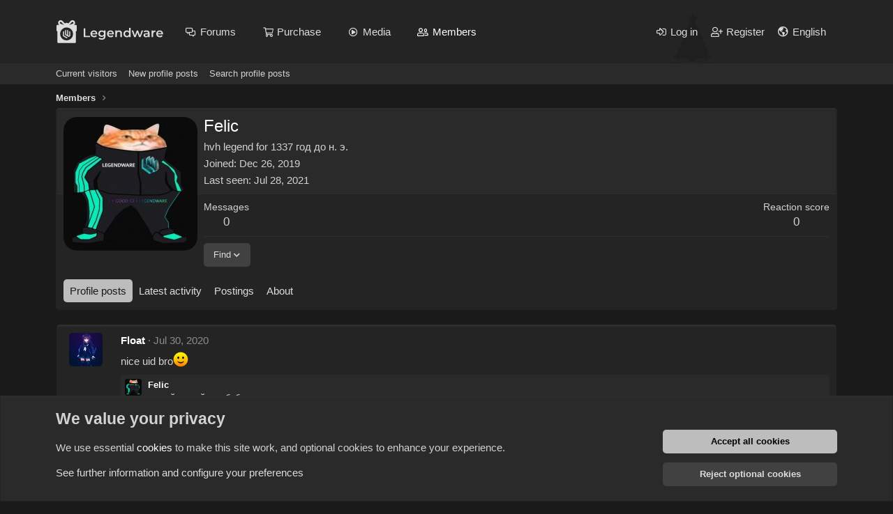

--- FILE ---
content_type: text/html; charset=utf-8
request_url: https://legendware.pw/members/felic.156/
body_size: 11845
content:
<!DOCTYPE html>
<html id="XF" lang="en-US" dir="LTR"
	data-app="public"
	data-template="member_view"
	data-container-key=""
	data-content-key=""
	data-logged-in="false"
	data-cookie-prefix="xf_"
	data-csrf="1768495589,9d58e341d12ec9777841e998a95f94ec"
	class="has-no-js v_2_0 template-member_view"
	>
<head>
	<meta charset="utf-8" />
	<meta http-equiv="X-UA-Compatible" content="IE=Edge" />
	<meta name="viewport" content="width=device-width, initial-scale=1, viewport-fit=cover">

	
	
	
	
	
		<title>Felic | Legendware</title>
	

	<link rel="manifest" href="/webmanifest.php">
	
		<meta name="theme-color" content="#242424" />
	

	<meta name="apple-mobile-web-app-title" content="Legendware">
	
		<link rel="apple-touch-icon" href="/data/assets/logo/192x192.png">
	

	
		<meta property="og:url" content="https://legendware.pw/members/felic.156/" />
	
		<link rel="canonical" href="https://legendware.pw/members/felic.156/" />
	
		
		<meta property="og:image" content="https://legendware.pw/data/avatars/o/0/156.jpg?1585948275" />
		<meta property="twitter:image" content="https://legendware.pw/data/avatars/o/0/156.jpg?1585948275" />
		<meta property="twitter:card" content="summary" />
	
	

	
		
	
	
	<meta property="og:site_name" content="Legendware" />


	
	
		
	
	
	<meta property="og:type" content="website" />


	
	
		
	
	
	
		<meta property="og:title" content="Felic" />
		<meta property="twitter:title" content="Felic" />
	


	
	
	
	

	
	

	


	<link rel="preload" href="/styles/fonts/fa/fa-regular-400.woff2?_v=5.15.3" as="font" type="font/woff2" crossorigin="anonymous" />


	<link rel="preload" href="/styles/fonts/fa/fa-solid-900.woff2?_v=5.15.3" as="font" type="font/woff2" crossorigin="anonymous" />


<link rel="preload" href="/styles/fonts/fa/fa-brands-400.woff2?_v=5.15.3" as="font" type="font/woff2" crossorigin="anonymous" />

	<link rel="stylesheet" href="/css.php?css=public%3Anormalize.css%2Cpublic%3Afa.css%2Cpublic%3Acore.less%2Cpublic%3Aapp.less&amp;s=30&amp;l=1&amp;d=1767454370&amp;k=a2f94558ebe7dd8d8477b8aa152be6cbd7be602d" />

	<link rel="stylesheet" href="/css.php?css=public%3Amember.less%2Cpublic%3Amessage.less%2Cpublic%3Anotices.less%2Cpublic%3Aextra.less&amp;s=30&amp;l=1&amp;d=1767454370&amp;k=f23eef88288b9e75bf5ed0cb21cd9626fd8f631f" />

	
		<script src="/js/xf/preamble.min.js?_v=1fb95930"></script>
	


	
	
	<!-- Yandex.Metrika counter --> <script type="text/javascript" > (function(m,e,t,r,i,k,a){m[i]=m[i]||function(){(m[i].a=m[i].a||[]).push(arguments)}; m[i].l=1*new Date();k=e.createElement(t),a=e.getElementsByTagName(t)[0],k.async=1,k.src=r,a.parentNode.insertBefore(k,a)}) (window, document, "script", "https://mc.yandex.ru/metrika/tag.js", "ym"); ym(84706924, "init", { clickmap:true, trackLinks:true, accurateTrackBounce:true, webvisor:true }); </script> <noscript><div><img src="https://mc.yandex.ru/watch/84706924" style="position:absolute; left:-9999px;" alt="" /></div></noscript> <!-- /Yandex.Metrika counter -->
	
<!-- Top.Mail.Ru counter -->
<script type="text/javascript">
var _tmr = window._tmr || (window._tmr = []);
_tmr.push({id: "3279749", type: "pageView", start: (new Date()).getTime()});
(function (d, w, id) {
  if (d.getElementById(id)) return;
  var ts = d.createElement("script"); ts.type = "text/javascript"; ts.async = true; ts.id = id;
  ts.src = "https://top-fwz1.mail.ru/js/code.js";
  var f = function () {var s = d.getElementsByTagName("script")[0]; s.parentNode.insertBefore(ts, s);};
  if (w.opera == "[object Opera]") { d.addEventListener("DOMContentLoaded", f, false); } else { f(); }
})(document, window, "tmr-code");
</script>
<noscript><div><img src="https://top-fwz1.mail.ru/counter?id=3279749;js=na" style="position:absolute;left:-9999px;" alt="Top.Mail.Ru" /></div></noscript>
<!-- /Top.Mail.Ru counter -->
	
</head>
<body data-template="member_view">

<div class="p-pageWrapper" id="top">





<!--<header class="p-header" id="header">
	<div class="p-header-inner">
		<div class="p-header-content">

			<div class="p-header-logo p-header-logo--image">
				<a href="https://legendware.pw">
					<img src="/styles/lw/ny/logo_ny.svg" srcset="" alt="Legendware"
						width="156" height="33" />
				</a>
			</div>

			
		</div>
	</div>
</header>-->





	<div class="p-navSticky p-navSticky--primary" data-xf-init="sticky-header">
		
	<nav class="p-nav">
		<div class="p-nav-inner">
			<button type="button" class="button--plain p-nav-menuTrigger button" data-xf-click="off-canvas" data-menu=".js-headerOffCanvasMenu" tabindex="0" aria-label="Menu"><span class="button-text">
				<i aria-hidden="true"></i>
			</span></button>

			<div class="p-nav-smallLogo">
				<a href="https://legendware.pw">
					<img src="/styles/lw/ny/logo_ny.svg" srcset="" alt="Legendware"
						width="156" height="33" />
				</a>
			</div>

			<div class="p-nav-scroller hScroller" data-xf-init="h-scroller" data-auto-scroll=".p-navEl.is-selected">
				<div class="hScroller-scroll">
					<ul class="p-nav-list js-offCanvasNavSource">
					
						<li>
							
	<div class="p-navEl " data-has-children="true">
		

			
	
	<a href="/forums/"
		class="p-navEl-link p-navEl-link--splitMenu "
		
		
		data-nav-id="forums">Forums</a>


			<a data-xf-key="1"
				data-xf-click="menu"
				data-menu-pos-ref="< .p-navEl"
				class="p-navEl-splitTrigger"
				role="button"
				tabindex="0"
				aria-label="Toggle expanded"
				aria-expanded="false"
				aria-haspopup="true"></a>

		
		
			<div class="menu menu--structural" data-menu="menu" aria-hidden="true">
				<div class="menu-content">
					
						
	
	
	<a href="/whats-new/posts/"
		class="menu-linkRow u-indentDepth0 js-offCanvasCopy "
		
		
		data-nav-id="newPosts">New posts</a>

	

					
						
	
	
	<a href="/search/?type=post"
		class="menu-linkRow u-indentDepth0 js-offCanvasCopy "
		
		
		data-nav-id="searchForums">Search forums</a>

	

					
				</div>
			</div>
		
	</div>

						</li>
					
						<li>
							
	<div class="p-navEl " >
		

			
	
	<a href="https://legendware.pw/#buy"
		class="p-navEl-link "
		
		data-xf-key="2"
		data-nav-id="buyupgrade">Purchase</a>


			

		
		
	</div>

						</li>
					
						<li>
							
	<div class="p-navEl " data-has-children="true">
		

			
	
	<a href="/media/"
		class="p-navEl-link p-navEl-link--splitMenu "
		
		
		data-nav-id="xfmg">Media</a>


			<a data-xf-key="3"
				data-xf-click="menu"
				data-menu-pos-ref="< .p-navEl"
				class="p-navEl-splitTrigger"
				role="button"
				tabindex="0"
				aria-label="Toggle expanded"
				aria-expanded="false"
				aria-haspopup="true"></a>

		
		
			<div class="menu menu--structural" data-menu="menu" aria-hidden="true">
				<div class="menu-content">
					
						
	
	
	<a href="/whats-new/media/"
		class="menu-linkRow u-indentDepth0 js-offCanvasCopy "
		 rel="nofollow"
		
		data-nav-id="xfmgNewMedia">New media</a>

	

					
						
	
	
	<a href="/whats-new/media-comments/"
		class="menu-linkRow u-indentDepth0 js-offCanvasCopy "
		 rel="nofollow"
		
		data-nav-id="xfmgNewComments">New comments</a>

	

					
						
	
	
	<a href="/search/?type=xfmg_media"
		class="menu-linkRow u-indentDepth0 js-offCanvasCopy "
		
		
		data-nav-id="xfmgSearchMedia">Search media</a>

	

					
				</div>
			</div>
		
	</div>

						</li>
					
						<li>
							
	<div class="p-navEl is-selected" data-has-children="true">
		

			
	
	<a href="/members/"
		class="p-navEl-link p-navEl-link--splitMenu "
		
		
		data-nav-id="members">Members</a>


			<a data-xf-key="4"
				data-xf-click="menu"
				data-menu-pos-ref="< .p-navEl"
				class="p-navEl-splitTrigger"
				role="button"
				tabindex="0"
				aria-label="Toggle expanded"
				aria-expanded="false"
				aria-haspopup="true"></a>

		
		
			<div class="menu menu--structural" data-menu="menu" aria-hidden="true">
				<div class="menu-content">
					
						
	
	
	<a href="/online/"
		class="menu-linkRow u-indentDepth0 js-offCanvasCopy "
		
		
		data-nav-id="currentVisitors">Current visitors</a>

	

					
						
	
	
	<a href="/whats-new/profile-posts/"
		class="menu-linkRow u-indentDepth0 js-offCanvasCopy "
		 rel="nofollow"
		
		data-nav-id="newProfilePosts">New profile posts</a>

	

					
						
	
	
	<a href="/search/?type=profile_post"
		class="menu-linkRow u-indentDepth0 js-offCanvasCopy "
		
		
		data-nav-id="searchProfilePosts">Search profile posts</a>

	

					
				</div>
			</div>
		
	</div>

						</li>
					
					</ul>
				</div>
			</div>

			<div class="p-nav-opposite">
				<div class="p-navgroup p-account p-navgroup--guest">
					
						<a href="/login/" class="p-navgroup-link p-navgroup-link--textual p-navgroup-link--logIn"
							data-xf-click="overlay" data-follow-redirects="on">
							<span class="p-navgroup-linkText">Log in</span>
						</a>
						
							<a href="/register/" class="p-navgroup-link p-navgroup-link--textual p-navgroup-link--register"
								data-xf-click="overlay" data-follow-redirects="on">
								<span class="p-navgroup-linkText">Register</span>
							</a>
						
						
							<a href="/misc/language"
							   data-xf-click="overlay"
							   aria-label="Language chooser"
							   rel="nofollow"
							   class="p-navgroup-link p-navgroup-link--iconic p-navgroup-link--language"
							   title="Language chooser">
							   <i class="fa--xf far fa-globe-americas" aria-hidden="true" style="margin-right: 2px;"></i>
									<span class="p-navgroup-linkText">English</span>
							</a>
						
					
				</div>

				<div class="p-navgroup p-discovery">
					<!--<a href="/whats-new/"
						class="p-navgroup-link p-navgroup-link--iconic p-navgroup-link--whatsnew"
						aria-label="What&#039;s new"
						title="What&#039;s new">
						<i aria-hidden="true"></i>
						<span class="p-navgroup-linkText">What's new</span>
					</a>-->

					<!--search-->
				</div>
			</div>
		</div>
	</nav>

	</div>
	
	
		<div class="p-sectionLinks">
			<div class="p-sectionLinks-inner hScroller" data-xf-init="h-scroller">
				<div class="hScroller-scroll">
					<ul class="p-sectionLinks-list">
					
						<li>
							
	<div class="p-navEl " >
		

			
	
	<a href="/online/"
		class="p-navEl-link "
		
		data-xf-key="alt+1"
		data-nav-id="currentVisitors">Current visitors</a>


			

		
		
	</div>

						</li>
					
						<li>
							
	<div class="p-navEl " >
		

			
	
	<a href="/whats-new/profile-posts/"
		class="p-navEl-link "
		 rel="nofollow"
		data-xf-key="alt+2"
		data-nav-id="newProfilePosts">New profile posts</a>


			

		
		
	</div>

						</li>
					
						<li>
							
	<div class="p-navEl " >
		

			
	
	<a href="/search/?type=profile_post"
		class="p-navEl-link "
		
		data-xf-key="alt+3"
		data-nav-id="searchProfilePosts">Search profile posts</a>


			

		
		
	</div>

						</li>
					
					</ul>
				</div>
			</div>
		</div>
	



<div class="offCanvasMenu offCanvasMenu--nav js-headerOffCanvasMenu" data-menu="menu" aria-hidden="true" data-ocm-builder="navigation">
	<div class="offCanvasMenu-backdrop" data-menu-close="true"></div>
	<div class="offCanvasMenu-content">
		<div class="offCanvasMenu-header">
			Menu
			<a class="offCanvasMenu-closer" data-menu-close="true" role="button" tabindex="0" aria-label="Close"></a>
		</div>
		
			<div class="p-offCanvasRegisterLink">
				<div class="offCanvasMenu-linkHolder">
					<a href="/login/" class="offCanvasMenu-link" data-xf-click="overlay" data-menu-close="true">
						Log in
					</a>
				</div>
				<hr class="offCanvasMenu-separator" />
				
					<div class="offCanvasMenu-linkHolder">
						<a href="/register/" class="offCanvasMenu-link" data-xf-click="overlay" data-menu-close="true">
							Register
						</a>
					</div>
					<hr class="offCanvasMenu-separator" />
				
			</div>
		
		<div class="js-offCanvasNavTarget"></div>
		<div class="offCanvasMenu-installBanner js-installPromptContainer" style="display: none;" data-xf-init="install-prompt">
			<div class="offCanvasMenu-installBanner-header">Install the app</div>
			<button type="button" class="js-installPromptButton button"><span class="button-text">Install</span></button>
		</div>
	</div>
</div>

<div class="p-body">
	<div class="p-body-inner">
		<!--XF:EXTRA_OUTPUT-->

		

		

		
		
	
		<ul class="p-breadcrumbs "
			itemscope itemtype="https://schema.org/BreadcrumbList">
		
			

			
			

			

			
				
				
	<li itemprop="itemListElement" itemscope itemtype="https://schema.org/ListItem">
		<a href="/members/" itemprop="item">
			<span itemprop="name">Members</span>
		</a>
		<meta itemprop="position" content="1" />
	</li>

			
			

		
		</ul>
	

		

		
	<noscript class="js-jsWarning"><div class="blockMessage blockMessage--important blockMessage--iconic u-noJsOnly">JavaScript is disabled. For a better experience, please enable JavaScript in your browser before proceeding.</div></noscript>

		
	<div class="blockMessage blockMessage--important blockMessage--iconic js-browserWarning" style="display: none">You are using an out of date browser. It  may not display this or other websites correctly.<br />You should upgrade or use an <a href="https://www.google.com/chrome/" target="_blank" rel="noopener">alternative browser</a>.</div>


		

		

<div class="p-body-main  ">
			
			<div class="p-body-contentCol"></div>
			

			

			<div class="p-body-content">
				


				<div class="p-body-pageContent">






	
	
	
	
	
		
	
	
	


	
	
		
	
	
	


	
	
		
	
	
	


	






<div class="block">
	<div class="block-container">
		<div class="block-body">
			<div class="memberHeader ">
				
			<div class="memberProfileBanner memberHeader-main memberProfileBanner-u156-l" data-toggle-class="memberHeader--withBanner"  >
					<div class="memberHeader-mainContent">
						<span class="memberHeader-avatar">
							<span class="avatarWrapper">
								<a href="/data/avatars/o/0/156.jpg?1585948275" class="avatar avatar--l" data-user-id="156">
			<img src="/data/avatars/l/0/156.jpg?1585948275" srcset="/data/avatars/h/0/156.jpg?1585948275 2x" alt="Felic" class="avatar-u156-l" width="192" height="192" loading="lazy" /> 
		</a>
								
							</span>
						</span>
						<div class="memberHeader-content memberHeader-content--info">
						

						<h1 class="memberHeader-name">
							<span class="memberHeader-nameWrapper">
								<span class="username " dir="auto" data-user-id="156"><span class="username--style2">Felic</span></span>
							</span>
							
						</h1>

						

						<div class="memberHeader-blurbContainer">
							<div class="memberHeader-blurb" dir="auto" ><span class="userTitle" dir="auto">hvh legend for 1337 год до н. э.</span></div>

							<div class="memberHeader-blurb">
								<dl class="pairs pairs--inline">
									<dt>Joined</dt>
									<dd><time  class="u-dt" dir="auto" datetime="2019-12-26T09:32:01+0300" data-time="1577341921" data-date-string="Dec 26, 2019" data-time-string="09:32" title="Dec 26, 2019 at 09:32">Dec 26, 2019</time></dd>
								</dl>
							</div>

							
								<div class="memberHeader-blurb">
									<dl class="pairs pairs--inline">
										<dt>Last seen</dt>
										<dd dir="auto">
											<time  class="u-dt" dir="auto" datetime="2021-07-28T21:36:38+0300" data-time="1627497398" data-date-string="Jul 28, 2021" data-time-string="21:36" title="Jul 28, 2021 at 21:36">Jul 28, 2021</time>
										</dd>
									</dl>
								</div>
							
						</div>
					</div>
					</div>
				</div>
		

				<div class="memberHeader-content">
					<div class="memberHeader-stats">
						<div class="pairJustifier">
							
	
	
	<dl class="pairs pairs--rows pairs--rows--centered fauxBlockLink">
		<dt>Messages</dt>
		<dd>
			<a href="/search/member?user_id=156" class="fauxBlockLink-linkRow u-concealed">
				0
			</a>
		</dd>
	</dl>
	
	
	


	
	<dl class="pairs pairs--rows pairs--rows--centered">
		<dt>Reaction score</dt>
		<dd>
			0
		</dd>
	</dl>
	
	
	
	

						</div>
					</div>

					
						<hr class="memberHeader-separator" />

						<div class="memberHeader-buttons">
							
								
	
	

	

	
		<div class="buttonGroup">
		
			
			
			
				<div class="buttonGroup-buttonWrapper">
					<button type="button" class="button--link menuTrigger button" data-xf-click="menu" aria-expanded="false" aria-haspopup="true"><span class="button-text">Find</span></button>
					<div class="menu" data-menu="menu" aria-hidden="true">
						<div class="menu-content">
							<h4 class="menu-header">Find content</h4>
							
							<a href="/search/member?user_id=156" rel="nofollow" class="menu-linkRow">Find all content by Felic</a>
							<a href="/search/member?user_id=156&amp;content=thread" rel="nofollow" class="menu-linkRow">Find all threads by Felic</a>
							
						</div>
					</div>
				</div>
			
			
		
		</div>
		
	
	

							
						</div>
					
				</div>

			</div>
		</div>
		<h2 class="block-tabHeader block-tabHeader--memberTabs tabs hScroller"
			data-xf-init="tabs h-scroller"
			data-panes=".js-memberTabPanes"
			data-state="replace"
			role="tablist">
			<span class="hScroller-scroll">
				
				
					<a href="/members/felic.156/"
						class="tabs-tab is-active"
						role="tab"
						aria-controls="profile-posts">Profile posts</a>
				

				
					
						<a href="/members/felic.156/latest-activity"
							rel="nofollow"
							class="tabs-tab"
							id="latest-activity"
							role="tab">Latest activity</a>
					
				

				<a href="/members/felic.156/recent-content"
					rel="nofollow"
					class="tabs-tab"
					id="recent-content"
					role="tab">Postings</a>

				





				<a href="/members/felic.156/about"
					class="tabs-tab"
					id="about"
					role="tab">About</a>

				
				
			</span>
		</h2>
	</div>
</div>



<ul class="tabPanes js-memberTabPanes">
	
	
		<li class="is-active" role="tabpanel" id="profile-posts">
			

			
	


			<div class="block block--messages"
				data-xf-init="lightbox inline-mod"
				data-type="profile_post"
				data-href="/inline-mod/">

				<div class="block-container">
					<div class="block-body js-replyNewMessageContainer">
						

						
							
								

	
	

	<article class="message message--simple  js-inlineModContainer"
		data-author="Float"
		data-content="profile-post-1570"
		id="js-profilePost-1570">

		<span class="u-anchorTarget" id="profile-post-1570"></span>
		<div class="message-inner">
			<div class="message-cell message-cell--user">
				
	<header itemscope itemtype="https://schema.org/Person" class="message-user">
		<meta itemprop="name" content="Float">
		<div class="message-avatar">
			<div class="message-avatar-wrapper">
				<a href="/members/float.47/" class="avatar avatar--s" data-user-id="47" data-xf-init="member-tooltip">
			<img src="/data/avatars/s/0/47.jpg?1596206782" srcset="/data/avatars/m/0/47.jpg?1596206782 2x" alt="Float" class="avatar-u47-s" width="48" height="48" loading="lazy" itemprop="image" /> 
		</a>
			</div>
		</div>
		<span class="message-userArrow"></span>
	</header>

			</div>
			<div class="message-cell message-cell--main">
				<div class="message-main js-quickEditTarget">
					<div class="message-content js-messageContent">
						<header class="message-attribution message-attribution--plain">
							<ul class="listInline listInline--bullet">
								<li class="message-attribution-user">
									<a href="/members/float.47/" class="avatar avatar--xxs" data-user-id="47" data-xf-init="member-tooltip">
			<img src="/data/avatars/s/0/47.jpg?1596206782"  alt="Float" class="avatar-u47-s" width="48" height="48" loading="lazy" /> 
		</a>
									<h4 class="attribution">
	
		<a href="/members/float.47/" class="username " dir="auto" data-user-id="47" data-xf-init="member-tooltip"><span class="username--style2">Float</span></a>
	
</h4>
								</li>
								<li><a href="/profile-posts/1570/" class="u-concealed" rel="nofollow"><time  class="u-dt" dir="auto" datetime="2020-07-30T03:37:10+0300" data-time="1596069430" data-date-string="Jul 30, 2020" data-time-string="03:37" title="Jul 30, 2020 at 03:37">Jul 30, 2020</time></a></li>
							</ul>
						</header>

						
						
						

						<div class="lbContainer js-lbContainer"
							data-lb-id="profile-post-1570"
							data-lb-caption-desc="Float &middot; Jul 30, 2020 at 03:37">
							<article class="message-body">
								<div class="bbWrapper">nice uid bro<img src="[data-uri]" class="smilie smilie--sprite smilie--sprite1" alt=":)" title="Smile    :)" loading="lazy" data-shortname=":)" /></div>
							</article>

							
						</div>
					</div>

					<footer class="message-footer">
						<div class="message-actionBar actionBar">
							

							

						</div>

						<section class="message-responses js-messageResponses">
							<div class="message-responseRow message-responseRow--reactions js-reactionsList "></div>

							
								
								<div class="js-replyNewMessageContainer">
									
										

	

	<div class="message-responseRow ">
		<div class="comment"
			data-author="Felic"
			data-content="profile-post-comment-896"
			id="js-profilePostComment-896">

			<div class="comment-inner">
				<span class="comment-avatar">
					<a href="/members/felic.156/" class="avatar avatar--xxs" data-user-id="156" data-xf-init="member-tooltip">
			<img src="/data/avatars/s/0/156.jpg?1585948275"  alt="Felic" class="avatar-u156-s" width="48" height="48" loading="lazy" /> 
		</a>
				</span>
				<div class="comment-main">
					<span class="u-anchorTarget" id="profile-post-comment-896"></span>
					<div class="js-quickEditTargetComment">
						<div class="comment-content">
							
							
							

							<div class="comment-contentWrapper">
								<a href="/members/felic.156/" class="username  comment-user" dir="auto" data-user-id="156" data-xf-init="member-tooltip"><span class="username--style2">Felic</span></a>
								<div class="lbContainer js-lbContainer"
									data-lb-id="profile-post-comment-896"
									data-lb-caption-desc="Felic &middot; Aug 7, 2020 at 20:36">
									<article class="comment-body">
										<div class="bbWrapper">ну найс и найс,че бубнеть то</div>
									</article>
									
								</div>
							</div>
						</div>

						<footer class="comment-footer">
							<div class="comment-actionBar actionBar">
								<div class="actionBar-set actionBar-set--internal">
									<span class="actionBar-action"><time  class="u-dt" dir="auto" datetime="2020-08-07T20:36:49+0300" data-time="1596821809" data-date-string="Aug 7, 2020" data-time-string="20:36" title="Aug 7, 2020 at 20:36">Aug 7, 2020</time></span>
									

									
									
									
									
									
									
									
									

									
								</div>
								
							</div>

							<div class="comment-reactions js-commentReactionsList "></div>
						</footer>

					</div>
				</div>
			</div>
		</div>
	</div>

									
										

	

	<div class="message-responseRow ">
		<div class="comment"
			data-author="Felic"
			data-content="profile-post-comment-897"
			id="js-profilePostComment-897">

			<div class="comment-inner">
				<span class="comment-avatar">
					<a href="/members/felic.156/" class="avatar avatar--xxs" data-user-id="156" data-xf-init="member-tooltip">
			<img src="/data/avatars/s/0/156.jpg?1585948275"  alt="Felic" class="avatar-u156-s" width="48" height="48" loading="lazy" /> 
		</a>
				</span>
				<div class="comment-main">
					<span class="u-anchorTarget" id="profile-post-comment-897"></span>
					<div class="js-quickEditTargetComment">
						<div class="comment-content">
							
							
							

							<div class="comment-contentWrapper">
								<a href="/members/felic.156/" class="username  comment-user" dir="auto" data-user-id="156" data-xf-init="member-tooltip"><span class="username--style2">Felic</span></a>
								<div class="lbContainer js-lbContainer"
									data-lb-id="profile-post-comment-897"
									data-lb-caption-desc="Felic &middot; Aug 7, 2020 at 20:47">
									<article class="comment-body">
										<div class="bbWrapper"><form action="/misc/cookies?update=1&amp;add=1" method="post" class="bbMediaJustifier"
				 data-xf-init="cookie-consent-form ajax-submit" data-redirect="off" data-media-site-id="imgur" data-media-key="a%2FcdakFmF"
			>
				<input type="hidden" name="_xfToken" value="1768495589,9d58e341d12ec9777841e998a95f94ec" />
				

		<div class="block-rowMessage block-rowMessage--alt">
			<div class="u-dimmed u-smaller">
				To view this content we will need your consent to set third party cookies.<br>
For more detailed information, see our <a href="/help/cookies">cookies page</a>.

			</div>
			<div class="u-inputSpacer">
				<button type="submit" class="button--small button"><span class="button-text">Accept third party cookies</span></button>
			</div>

			<input type="hidden" name="consent[_third_party]" value="1" />
			<input type="hidden" name="_xfRedirect" value="" />
		</div>

		
			<template class="js-embedHtml">

<div class="bbMediaWrapper" data-media-site-id="imgur" data-media-key="a/cdakFmF">
	<blockquote class="imgur-embed-pub" lang="en" data-id="a/cdakFmF">
		<a href="https://imgur.com/a/cdakFmF" rel="external" target="_blank">https://imgur.com/a/cdakFmF</a>
	</blockquote>
</div></template>
		
	
				
			</form></div>
									</article>
									
								</div>
							</div>
						</div>

						<footer class="comment-footer">
							<div class="comment-actionBar actionBar">
								<div class="actionBar-set actionBar-set--internal">
									<span class="actionBar-action"><time  class="u-dt" dir="auto" datetime="2020-08-07T20:47:20+0300" data-time="1596822440" data-date-string="Aug 7, 2020" data-time-string="20:47" title="Aug 7, 2020 at 20:47">Aug 7, 2020</time></span>
									

									
									
									
									
									
									
									
									

									
								</div>
								
							</div>

							<div class="comment-reactions js-commentReactionsList "></div>
						</footer>

					</div>
				</div>
			</div>
		</div>
	</div>

									
								</div>
							

							
						</section>
					</footer>
				</div>
			</div>
		</div>
	</article>

							
						
					</div>
				</div>

				<div class="block-outer block-outer--after">
					
					<div class="block-outer-opposite">
						
						
					</div>
				</div>
			</div>
		</li>
	

	
		
			<li data-href="/members/felic.156/latest-activity" role="tabpanel" aria-labelledby="latest-activity">
				<div class="blockMessage">Loading…</div>
			</li>
		
	

	<li data-href="/members/felic.156/recent-content" role="tabpanel" aria-labelledby="recent-content">
		<div class="blockMessage">Loading…</div>
	</li>

	





	<li data-href="/members/felic.156/about" role="tabpanel" aria-labelledby="about">
		<div class="blockMessage">Loading…</div>
	</li>

	
	
</ul>

</div>
				
			</div>

			
		</div>

		
		
	
		<ul class="p-breadcrumbs p-breadcrumbs--bottom"
			itemscope itemtype="https://schema.org/BreadcrumbList">
		
			

			
			

			

			
				
				
	<li itemprop="itemListElement" itemscope itemtype="https://schema.org/ListItem">
		<a href="/members/" itemprop="item">
			<span itemprop="name">Members</span>
		</a>
		<meta itemprop="position" content="1" />
	</li>

			
			

		
		</ul>
	

		
	</div>
</div>

<footer class="p-footer" id="footer">
	<div class="p-footer-inner">
		
			
				<div class="p-footer-row">
					<div class="p-footer-logo">
						<img src="/styles/lw/ny/logo_ny.svg" srcset="" alt="Legendware"
							width="319" height="60" />
					</div>
					<div class="p-footer-social-linkList">
						<div class="p-footer-social-link">
							<a href="//discord.gg/2EaXCceCnK" target="_blank">
								<i class="fa--xf fab fa-discord" aria-hidden="true"></i>
							</a>
						</div>
						<div class="p-footer-social-link">
							<a href="//t.me/legendware" target="_blank">
								<i class="fa--xf fab fa-telegram-plane" aria-hidden="true"></i>
							</a>
						</div>
						<div class="p-footer-social-link">
							<a href="//vk.com/legendware" target="_blank">
								<i class="custom-fa-vk">
									<svg width="25" height="22" viewBox="0 0 68 43" xmlns="http://www.w3.org/2000/svg">
										<path d="M37.2085 42.0418C14.4168 42.0418 1.41691 26.4169 0.875244 0.41687L12.2919 0.41687C12.6669 19.5002 21.0834 27.5835 27.75 29.2501L27.75 0.41687L38.5004 0.41687V16.8751C45.0837 16.1668 51.9995 8.66687 54.3329 0.41687L65.0832 0.41687C63.2915 10.5835 55.7915 18.0835 50.4582 21.1668C55.7915 23.6668 64.3336 30.2085 67.5836 42.0418H55.7499C53.2082 34.1252 46.8754 28.0001 38.5004 27.1668L38.5004 42.0418H37.2085Z"/>
									</svg>
								</i>
							</a>
						</div>
					</div>
				</div>
				
				<div class="p-footer-row-below">
					<ul class="p-footer-linkList">
						<li>Forums</li>
						
						<li><a href="/forums/reselling">Reselling</a></li>
						<li><a href="/forums/information">Information </a></li>
					</ul>
					<ul class="p-footer-linkList">
						<li>Support</li>
						
						<li><a href="/support-tickets/open">Create ticket</a></li>
						<li><a href="https://vk.me/legendware" target="_blank">VK support</a></li>

						
							<li><a href="/help/">Help</a></li>
						
					</ul>
					<ul class="p-footer-linkList">
						<li>Agreement</li>
						
						
							<li><a href="/tos/">Terms and rules</a></li>
						
						
						
							<li><a href="/privacy/">Privacy policy</a></li>
						
						<li><a href="/contacts/">Contacts</a></li>
					</ul>
				</div>
				
				<div class="p-footer-row-bottom">
					<div class="p-footer-payment-list">
						<div class="payment" style="width: 58px; height: 18px;">
							<img width="58" height="18" src="/styles/legendware-theme/payments/visa.svg" alt="visa">
							<img width="58" height="18" src="/styles/legendware-theme/payments/colored/visa_colored.svg" alt="visa">
						</div>
						
						<div class="payment" style="width: 29px; height: 18px;">
							<img width="29" height="18" src="/styles/legendware-theme/payments/mastercard.svg" alt="mastercard">
							<img width="29" height="18" src="/styles/legendware-theme/payments/colored/mastercard_colored.svg" alt="mastercard">
						</div>
						
						<div class="payment" style="width: 28px; height: 17px;">
							<img width="28" height="17" src="/styles/legendware-theme/payments/unionpay.svg" alt="unionpay">
							<img width="28" height="17" src="/styles/legendware-theme/payments/colored/unionpay_colored.svg" alt="unionpay">
						</div>
						
						<div class="payment" style="width: 62px; height: 17px;">
							<img width="62" height="17" src="/styles/legendware-theme/payments/mir.svg" alt="mir">
							<img width="62" height="17" src="/styles/legendware-theme/payments/colored/mir_colored.svg" alt="mir">
						</div>
						
						
						
						<div class="payment" style="width: 17px; height: 17px;">
							<img width="17" height="17" src="/styles/legendware-theme/payments/webmoney.svg" alt="webmoney">
							<img width="17" height="17" src="/styles/legendware-theme/payments/colored/webmoney_colored.svg" alt="webmoney">
						</div>
						
						
						
						<div class="payment" style="width: 29px; height: 17px;">
							<img width="29" height="17" src="/styles/legendware-theme/payments/sbp.svg" alt="sbp">
							<img width="29" height="17" src="/styles/legendware-theme/payments/colored/sbp_colored.svg" alt="sbp">
						</div>
						
						<div class="payment" style="width: 41px; height: 17px;">
							<img width="41" height="17" src="/styles/legendware-theme/payments/pci.svg" alt="pci">
							<img width="41" height="17" src="/styles/legendware-theme/payments/colored/pci_colored.svg" alt="pci">
						</div>
						
						<div class="payment" style="width: 22px; height: 17px;">
							<img width="22" height="17" src="/styles/legendware-theme/payments/paymaster.svg" alt="paymaster">
							<img width="22" height="17" src="/styles/legendware-theme/payments/colored/paymaster_colored.svg" alt="paymaster">
						</div>
					</div>
					<div class="p-footer-settings">
						
						
							<a href="/misc/language" data-xf-click="overlay"
								data-xf-init="tooltip" title="Language chooser" rel="nofollow">
								<i class="fa--xf far fa-globe-americas" aria-hidden="true"></i>
								
									English
								
							</a>
						
					</div>
				</div>
				
			
		
	</div>
</footer>

</div> <!-- closing p-pageWrapper -->



<div class="u-bottomFixer js-bottomFixTarget">
	
	
		
	
		
		
		

		<ul class="notices notices--bottom_fixer  js-notices"
			data-xf-init="notices"
			data-type="bottom_fixer"
			data-scroll-interval="6">

			
				
	<li class="notice js-notice notice--primary notice--cookieAdvanced"
		data-notice-id="-1"
		data-delay-duration="0"
		data-display-duration="0"
		data-auto-dismiss="0"
		data-visibility="">

		
		<div class="notice-content">
			
			
	<div class="u-pageCentered">
		

		<div class="cookies-main">
			<h2>We value your privacy</h2>
			<p>We use essential <a class="hyperlink" href="/help/cookies">cookies</a> to make this site work, and optional cookies to enhance your experience.</p>
			<p><a href="#" data-xf-click="toggle" data-target="#cookieConsentConfig">See further information and configure your preferences</a></p>
		</div>

		<div class="cookies-buttons u-inputSpacer _u-alignCenter">
			<a href="/misc/cookies?update=1&amp;accept=1&amp;t=1768495589%2C9d58e341d12ec9777841e998a95f94ec" class="button--notice button--primary button" data-xf-click="cookie-consent" xicon="confirm"><span class="button-text">

				Accept all cookies
			</span></a>

			<a href="/misc/cookies?update=1&amp;reject=1&amp;t=1768495589%2C9d58e341d12ec9777841e998a95f94ec" class="button--link button" data-xf-click="cookie-consent" xicon="cancel"><span class="button-text">

				Reject optional cookies
			</span></a>
		</div>

	
			<form action="/misc/cookies?update=1" method="post" class=""
				 data-xf-init="cookie-consent-form ajax-submit" data-force-flash-message="true" id="cookieConsentConfig"
			>
				<input type="hidden" name="_xfToken" value="1768495589,9d58e341d12ec9777841e998a95f94ec" />
				

		<div class="cookies-options">

			
			<dl class="formRow formRow--fullWidth">
				<dt>
					<div class="formRow-labelWrapper"></div>
				</dt>
				<dd>
					
			<ul class="inputChoices">
				<li class="inputChoices-choice"><label class="iconic iconic--toggle"><input type="checkbox"  value="1" checked="checked" disabled="1" /><i aria-hidden="true"></i><span class="iconic-label">Essential cookies</span></label></li>

			</ul>
		
					<div class="formRow-explain">These cookies are required to enable core functionality such as security, network management, and accessibility. You may not reject these.</div>
				</dd>
			</dl>
		

			
				
			<dl class="formRow formRow--fullWidth">
				<dt>
					<div class="formRow-labelWrapper"></div>
				</dt>
				<dd>
					
			<ul class="inputChoices">
				<li class="inputChoices-choice"><label class="iconic iconic--toggle"><input type="checkbox"  name="consent[optional]" value="1" class="js-consent_optional" /><i aria-hidden="true"></i><span class="iconic-label">Optional cookies</span></label></li>

			</ul>
		
					<div class="formRow-explain">We deliver enhanced functionality for your browsing experience by setting these cookies. If you reject them, enhanced functionality will be unavailable.</div>
				</dd>
			</dl>
		
			

			
			<dl class="formRow formRow--fullWidth">
				<dt>
					<div class="formRow-labelWrapper"></div>
				</dt>
				<dd>
					
			<ul class="inputChoices">
				<li class="inputChoices-choice"><label class="iconic iconic--toggle"><input type="checkbox"  name="consent[_third_party]" value="1" class="js-consent__third_party" /><i aria-hidden="true"></i><span class="iconic-label">Third-party cookies</span></label></li>

			</ul>
		
					<div class="formRow-explain">Cookies set by third parties may be required to power functionality in conjunction with various service providers for security, analytics, performance or advertising purposes.</div>
				</dd>
			</dl>
		

			
			<dl class="formRow formRow--fullWidth">
				<dt>
					<div class="formRow-labelWrapper"></div>
				</dt>
				<dd>
					
				<ul class="listInline listInline--bullet">
					<li><a href="/help/cookies">Detailed cookie usage</a></li>
					
						<li><a href="/privacy/">Privacy policy</a></li>
					
				</ul>
			
				</dd>
			</dl>
		

		</div>

		<button type="submit" class="button--notice button"><span class="button-text">Save cookie preferences</span></button>
	
				
			</form>
		


	</div>

		</div>
	</li>

			
		</ul>
	

	
</div>


	<div class="u-scrollButtons js-scrollButtons" data-trigger-type="up">
		<a href="#top" class="button--scroll button" data-xf-click="scroll-to"><span class="button-text"><i class="fa--xf far fa-arrow-up" aria-hidden="true"></i><span class="u-srOnly">Top</span></span></a>
		
	</div>



	<script src="https://ajax.googleapis.com/ajax/libs/jquery/3.5.1/jquery.min.js"></script><script>window.jQuery || document.write('<script src="/js/vendor/jquery/jquery-3.5.1.min.js?_v=1fb95930"><\/script>')</script>
	<script src="/js/vendor/vendor-compiled.js?_v=1fb95930"></script>
	<script src="/js/xf/core-compiled.js?_v=1fb95930"></script>
	<script>
	
		jQuery.extend(true, XF.UnfurlLoader, {
			handleResponse: function(data)
			{
				var $unfurl = $('.js-unfurl[data-result-id="' + data.result_id + '"]');

				if (!$unfurl.length)
				{
					return;
				}

				if (data.success)
				{
					XF.setupHtmlInsert(data.html, function($html, container, onComplete)
					{
						$unfurl.replaceWith($html);
					});
				}
				else
				{
					var url = new URL($unfurl.data('url'));
					var url_param = url.searchParams.get("url");
					
					if (!url_param)
					{
						url_param = $unfurl.data('url')
					}
					
					var $link = $unfurl.find('.js-unfurl-title a');
					$link.text(url_param)
						.addClass('bbCodePlainUnfurl')
						.removeClass('fauxBlockLink-blockLink');
					$unfurl.replaceWith($link);
				}
			}
		})
	
</script>
<script src="/js/xf/inline_mod.min.js?_v=1fb95930"></script>
<script src="/js/xf/comment.min.js?_v=1fb95930"></script>
<script src="/js/xf/notice.min.js?_v=1fb95930"></script>

	<script>
		jQuery.extend(true, XF.config, {
			// 
			userId: 0,
			enablePush: true,
			pushAppServerKey: 'BMyMYJRLm2L7OBzjN2AF4rG4DlCUllgG2KNX9CwCxVLUWaPuLhqbFG0Q5CnYV36QtX7_JEWXCgkYdKh53OFRZ6Q',
			url: {
				fullBase: 'https://legendware.pw/',
				basePath: '/',
				css: '/css.php?css=__SENTINEL__&s=30&l=1&d=1767454370',
				keepAlive: '/login/keep-alive'
			},
			cookie: {
				path: '/',
				domain: '.legendware.pw',
				prefix: 'xf_',
				secure: true
			},
			cacheKey: '4a3d78eb2f3597fc51668597c064f5e7',
			csrf: '1768495589,9d58e341d12ec9777841e998a95f94ec',
			js: {"\/js\/xf\/inline_mod.min.js?_v=1fb95930":true,"\/js\/xf\/comment.min.js?_v=1fb95930":true,"\/js\/xf\/notice.min.js?_v=1fb95930":true},
			css: {"public:member.less":true,"public:message.less":true,"public:notices.less":true,"public:extra.less":true},
			time: {
				now: 1768495589,
				today: 1768424400,
				todayDow: 4,
				tomorrow: 1768510800,
				yesterday: 1768338000,
				week: 1767906000
			},
			borderSizeFeature: '0px',
			fontAwesomeWeight: 'r',
			enableRtnProtect: true,
			
			enableFormSubmitSticky: true,
			uploadMaxFilesize: 16777216,
			allowedVideoExtensions: ["m4v","mov","mp4","mp4v","mpeg","mpg","ogv","webm"],
			allowedAudioExtensions: ["mp3","opus","ogg","wav"],
			shortcodeToEmoji: true,
			visitorCounts: {
				conversations_unread: '0',
				alerts_unviewed: '0',
				total_unread: '0',
				title_count: true,
				icon_indicator: true
			},
			jsState: {"imgur":true},
			publicMetadataLogoUrl: '',
			publicPushBadgeUrl: 'https://legendware.pw/styles/lw/ny/logo_ny.svg'
		});

		jQuery.extend(XF.phrases, {
			// 
			date_x_at_time_y: "{date} at {time}",
			day_x_at_time_y:  "{day} at {time}",
			yesterday_at_x:   "Yesterday at {time}",
			x_minutes_ago:    "{minutes} minutes ago",
			one_minute_ago:   "1 minute ago",
			a_moment_ago:     "A moment ago",
			today_at_x:       "Today at {time}",
			in_a_moment:      "In a moment",
			in_a_minute:      "In a minute",
			in_x_minutes:     "In {minutes} minutes",
			later_today_at_x: "Later today at {time}",
			tomorrow_at_x:    "Tomorrow at {time}",

			day0: "Sunday",
			day1: "Monday",
			day2: "Tuesday",
			day3: "Wednesday",
			day4: "Thursday",
			day5: "Friday",
			day6: "Saturday",

			dayShort0: "Sun",
			dayShort1: "Mon",
			dayShort2: "Tue",
			dayShort3: "Wed",
			dayShort4: "Thu",
			dayShort5: "Fri",
			dayShort6: "Sat",

			month0: "January",
			month1: "February",
			month2: "March",
			month3: "April",
			month4: "May",
			month5: "June",
			month6: "July",
			month7: "August",
			month8: "September",
			month9: "October",
			month10: "November",
			month11: "December",

			active_user_changed_reload_page: "The active user has changed. Reload the page for the latest version.",
			server_did_not_respond_in_time_try_again: "The server did not respond in time. Please try again.",
			oops_we_ran_into_some_problems: "Oops! We ran into some problems.",
			oops_we_ran_into_some_problems_more_details_console: "Oops! We ran into some problems. Please try again later. More error details may be in the browser console.",
			file_too_large_to_upload: "The file is too large to be uploaded.",
			uploaded_file_is_too_large_for_server_to_process: "The uploaded file is too large for the server to process.",
			files_being_uploaded_are_you_sure: "Files are still being uploaded. Are you sure you want to submit this form?",
			attach: "Attach files",
			rich_text_box: "Rich text box",
			close: "Close",
			link_copied_to_clipboard: "Link copied to clipboard.",
			text_copied_to_clipboard: "Text copied to clipboard.",
			loading: "Loading…",
			you_have_exceeded_maximum_number_of_selectable_items: "You have exceeded the maximum number of selectable items.",

			processing: "Processing",
			'processing...': "Processing…",

			showing_x_of_y_items: "Showing {count} of {total} items",
			showing_all_items: "Showing all items",
			no_items_to_display: "No items to display",

			number_button_up: "Increase",
			number_button_down: "Decrease",

			push_enable_notification_title: "Push notifications enabled successfully at Legendware",
			push_enable_notification_body: "Thank you for enabling push notifications!"
		,
			"svStandardLib_time.day": "{count} day",
			"svStandardLib_time.days": "{count} days",
			"svStandardLib_time.hour": "{count} hour",
			"svStandardLib_time.hours": "{count} hours",
			"svStandardLib_time.minute": "{count} minutes",
			"svStandardLib_time.minutes": "{count} minutes",
			"svStandardLib_time.month": "{count} month",
			"svStandardLib_time.months": "{count} months",
			"svStandardLib_time.second": "{count} second",
			"svStandardLib_time.seconds": "{count} seconds",
			"svStandardLib_time.week": "time.week",
			"svStandardLib_time.weeks": "{count} weeks",
			"svStandardLib_time.year": "{count} year",
			"svStandardLib_time.years": "{count} years"

		});
	</script>

	<form style="display:none" hidden="hidden">
		<input type="text" name="_xfClientLoadTime" value="" id="_xfClientLoadTime" title="_xfClientLoadTime" tabindex="-1" />
	</form>

	
	
	<script>		
		$.extend(XF, {
			updateVisitorCounts: function(visitor, isForegroundUpdate, sourceTime)
			{
				if (!visitor || XF.getApp() != 'public')
				{
					return;
				}
				
				XF.badgeCounterUpdate($('.js-badge--conversations'), visitor.conversations_unread);
				XF.badgeCounterUpdate($('.js-badge--alerts'), visitor.alerts_unviewed);
				XF.badgeCounterUpdate($('.p-navgroup-link--user'), Number(visitor.conversations_unread) + Number(visitor.alerts_unviewed));
			},
		})	
	</script>
	
	<script>
		console.image = function(url, size = 100) {
			var image = new Image();
			image.onload = function() {
				var style = [
					'font-size: 1px;',
					'padding: ' + this.height/100*size + 'px ' + this.width/100*size + 'px;',
					'background: url('+ url +') no-repeat;',
					'background-size: contain;'
				].join(' ');
				//console.clear();
				console.log('%c ', style);
				console.log('\n');

				console.error("%cThis section is intended only for web developers.", "font-family:Whitney,Helvetica,Arial,sans-serif;font-size:25px;");
				console.log('\n');
				console.warn("%cWe do not advise you to insert any text here if you do not know what may happen after that.", "font-family:Whitney,Helvetica,Arial,sans-serif;font-size:20px;");
			}
			image.src = url;
		};
		console.image("https://legendware.pw/styles/lw/lw-console.png", 32)
	</script>
	
	


	
	
	
	
	
	
	
	
	
	
	
	
	
	
	
	
	
	
	
	
	
	
	
	
	





	<script type="application/ld+json">
	{
		"@context": "https://schema.org",
		"@type": "Person",
		"name": "Felic",
		"image": "https:\/\/legendware.pw\/data\/avatars\/o\/0\/156.jpg?1585948275"
	}
	</script>



<script defer src="https://static.cloudflareinsights.com/beacon.min.js/vcd15cbe7772f49c399c6a5babf22c1241717689176015" integrity="sha512-ZpsOmlRQV6y907TI0dKBHq9Md29nnaEIPlkf84rnaERnq6zvWvPUqr2ft8M1aS28oN72PdrCzSjY4U6VaAw1EQ==" data-cf-beacon='{"version":"2024.11.0","token":"314162c216a34604990aa3be4bb27f24","r":1,"server_timing":{"name":{"cfCacheStatus":true,"cfEdge":true,"cfExtPri":true,"cfL4":true,"cfOrigin":true,"cfSpeedBrain":true},"location_startswith":null}}' crossorigin="anonymous"></script>
</body>
</html>











--- FILE ---
content_type: text/css; charset=utf-8
request_url: https://legendware.pw/css.php?css=public%3Amember.less%2Cpublic%3Amessage.less%2Cpublic%3Anotices.less%2Cpublic%3Aextra.less&s=30&l=1&d=1767454370&k=f23eef88288b9e75bf5ed0cb21cd9626fd8f631f
body_size: 11062
content:
@charset "UTF-8";

/********* public:member.less ********/
.memberHeader:before,.memberHeader:after{content:" ";display:table}.memberHeader:after{clear:both}.memberHeader-main{display:flex;flex-direction:column;justify-content:flex-end;background:#2a2a2a;border-bottom:1px solid #2d2d2d;border-radius:4px 4px 0 0}.memberHeader--withBanner .memberHeader-main{min-height:250px}.memberHeader-mainContent{position:relative}.memberHeader-avatar{position:absolute;padding:9px}.memberHeader-content{padding:9px;padding-left:210px}.memberHeader-actionTop{float:right}.memberHeader-name{margin:0;margin-top:-.15em;padding:0;font-weight:400;font-size:24px;color:#dcdcdc}.memberHeader--withBanner .memberHeader-name{color:white}.memberHeader-nameChangeIndicator{color:#8c8c8c;font-size:75%}.memberHeader-nameChangeIndicator:hover{color:#8c8c8c}.memberHeader--withBanner .memberHeader-nameChangeIndicator{color:#ccc}.memberHeader--withBanner .memberHeader-nameChangeIndicator:hover{color:#ccc}.memberHeader--withBanner .memberHeader-blurbContainer{color:white;background:rgba(0,0,0,0.4);border-radius:5px;padding:6px;margin-top:6px}.memberHeader--withBanner .memberHeader-blurbContainer .memberHeader-blurb:first-child{margin-top:0}.memberHeader--withBanner .memberHeader-blurbContainer .memberHeader-blurb .pairs dt,.memberHeader--withBanner .memberHeader-blurbContainer .memberHeader-blurb a{color:#ccc}.memberHeader-banners,.memberHeader-blurb{margin-top:3px}.memberHeader-separator{margin:9px 0;border:none;border-top:1px solid #2d2d2d}.memberHeader-stats{font-size:17px}.memberHeader-stats .pairs.pairs--row{min-width:100px}@media (max-width:650px){.memberHeader-avatar .avatar{width:96px;height:96px;font-size:58px}.memberHeader-content{padding-left:114px}}@media (max-width:480px){.memberHeader-avatar{display:block;position:static;float:none;padding-bottom:0;text-align:center}.memberHeader-avatar .avatarWrapper-update{font-size:13px}.memberHeader-content{padding-left:9px}.memberHeader-main .memberHeader-content{display:flex;flex-direction:column;padding-top:0;min-height:0;text-align:center}.memberHeader-name{text-align:center;margin-top:0}.memberHeader-actionTop{float:none;order:2;margin-top:3px}.memberHeader-buttons{text-align:center}.memberHeader-banners,.memberHeader-blurb{text-align:inherit}}.block-tabHeader.block-tabHeader--memberTabs{border-bottom:none}.memberOverviewBlocks{list-style:none;margin:0;padding:0;display:flex;flex-wrap:wrap;align-items:stretch}.memberOverviewBlocks>li{width:33.3%;max-width:100%;padding:6px 9px}@media (max-width:1150px){.memberOverviewBlocks>li{width:50%}}@media (max-width:580px){.memberOverviewBlocks>li{width:100%}}.memberOverviewBlock{display:flex;flex-direction:column}.memberOverviewBlock-list{list-style:none;margin:0;padding:0}.memberOverviewBlock-list>li{margin:6px 0}.memberOverviewBlock-seeMore{background:#2a2a2a;border-radius:5px;padding:3px;text-align:center;background-color:#363636;margin-top:auto}.memberOverviewBlock-seeMore>a{color:#ddd}@media (min-width:651px){.memberHeader{min-height:212px}}@media (min-width:651px){.memberHeader{min-height:212px}}

/********* public:message.less ********/
.message+.message,.message.message--bordered{border-top:1px solid #2d2d2d}.message.is-mod-selected,.block--messages .message.is-mod-selected{background:#363636}.message.is-mod-selected .message-cell--user,.block--messages .message.is-mod-selected .message-cell--user,.message.is-mod-selected .message-cell--vote,.block--messages .message.is-mod-selected .message-cell--vote{background:#363636}.message.is-mod-selected .message-userArrow:after,.block--messages .message.is-mod-selected .message-userArrow:after{border-right-color:#363636}.message-inner{display:flex}.message-inner+.message-inner{border-top:1px solid #2d2d2d}.message-cell{display:block;vertical-align:top;padding:9px}.message--quickReply .message-cell>.formRow:last-child>dd{padding-bottom:0}.message-cell.message-cell--closer{padding:6px}.message-cell.message-cell--closer.message-cell--user{flex:0 0 132px}.message--simple .message-cell.message-cell--closer.message-cell--user{flex:0 0 82px}.message-cell.message-cell--closer.message-cell--action{flex:0 0 52px}.message-cell.message-cell--user,.message-cell.message-cell--action{position:relative;background:#242424;border-right:0 solid #242424;min-width:0}.message-cell.message-cell--vote{position:relative;background:#242424;border-left:0 solid #242424;border-right:0;padding-top:0;padding-bottom:0}.message--solution .message-cell.message-cell--vote{background:#242424}.message-cell.message-cell--vote .solutionIcon{margin-top:6px}.message-cell.message-cell--user{flex:0 0 138px}.message--simple .message-cell.message-cell--user{flex:0 0 82px}.message-cell.message-cell--action{flex:0 0 58px}.message-cell.message-cell--main{flex:1 1 auto;width:100%;min-width:0}.message-cell.message-cell--main.is-editing{padding:0}.message-cell.message-cell--main .block{margin:0}.message-cell.message-cell--main .block-container{margin:0;border:none}.message-cell.message-cell--alert{font-size:13px;flex:1 1 auto;width:100%;min-width:0;color:#d2d2d2;background:#363636;border-radius:5px}.message-cell.message-cell--alert a{color:#fff}.message-cell.message-cell--extra{flex:0 0 198px;border-left:0 solid #242424;background:#242424}.message-cell.message-cell--extra .formRow-explain{margin:6px 0 0;font-size:13px;color:#8c8c8c;font-size:80%}.message-cell.message-cell--extra .formRow-explain a{color:inherit}.message-cell.message-cell--header,.message-cell.message-cell--solutionHeader{flex:1 1 auto;width:100%;min-width:0;padding:6px 9px;margin:0}.message-cell.message-cell--header{font-weight:400;text-decoration:none;font-size:20px;color:#dcdcdc;font-weight:700;font-size:21px;border-bottom:none}.message-cell.message-cell--header a{color:inherit;text-decoration:none}.message-cell.message-cell--header a:hover{text-decoration:underline}.message-cell.message-cell--solutionHeader{color:#d2d2d2;font-size:17px;background:#242424;border-left:0px solid #d2d2d2}.message-main{height:100%;display:flex;flex-direction:column}.message-content{flex:1 1 auto;min-height:1px}.message-footer{margin-top:auto}.message-expandWrapper{position:relative;overflow:hidden;-webkit-transition: -xf-height height ease;transition: -xf-height height ease}.message-expandWrapper .message-expandContent{max-height:250px;overflow:hidden}.message-expandWrapper .message-expandContent--small{max-height:160px}.message-expandWrapper.is-expandable .message-expandLink{display:block}.message-expandWrapper.is-expanded .message-expandContent{max-height:none}.message-expandWrapper.is-expanded .message-expandLink{display:none}.message-column{display:flex;flex-direction:column;align-items:center}.message-expandLink{display:none;position:absolute;top:60%;bottom:0;left:0;right:0;cursor:pointer;z-index:100;background:transparent;background:linear-gradient(to bottom, rgba(36,36,36,0) 0%, #242424 70%)}.message-expandLink:empty{cursor:auto;background:transparent;background:linear-gradient(to bottom, rgba(36,36,36,0) 0%, #242424 100%)}.message-expandLink a{position:absolute;bottom:9px;left:0;right:0;text-align:center;font-size:13px;color:#d2d2d2;text-decoration:none}@media (max-width:650px){.message:not(.message--forceColumns) .message-inner{display:block}.message:not(.message--forceColumns) .message-cell{display:block}.message:not(.message--forceColumns) .message-cell:before,.message:not(.message--forceColumns) .message-cell:after{content:" ";display:table}.message:not(.message--forceColumns) .message-cell:after{clear:both}.message:not(.message--forceColumns) .message-cell.message-cell--user{width:auto;border-right:none;border-bottom:0 solid #242424}.message:not(.message--forceColumns) .message-cell.message-cell--vote{width:auto;border-left:none;border-top:0 solid #242424}.message:not(.message--forceColumns) .message-cell.message-cell--vote .solutionIcon{margin-top:0}.message:not(.message--forceColumns) .message-cell.message-cell--main{padding-left:9px}.message:not(.message--forceColumns) .message-cell.message-cell--extra{width:auto;border-left:none;border-top:0 solid #242424}.message:not(.message--forceColumns) .message-column{flex-direction:row;justify-content:space-evenly}.message--simple:not(.message--forceColumns) .message-cell.message-cell--user,.message--quickReply:not(.message--forceColumns) .message-cell.message-cell--user{display:none}}.message-userArrow{position:absolute;top:18px;right:-1px;border:9px solid transparent;border-left-width:0;border-right-color:#242424}.message-userArrow:after{position:absolute;top:-8px;right:-9px;content:"";border:8px solid transparent;border-left-width:0;border-right-color:#242424}.message-avatar{text-align:center}.message-avatar .avatar{vertical-align:bottom}.message-avatar-wrapper{position:relative;display:inline-block;vertical-align:bottom;margin-bottom:.5em}.message-avatar-wrapper .message-avatar-online{position:absolute;left:50%;margin-left:-.615em;bottom:-.5em}.message-avatar-wrapper .message-avatar-online:before{font-family:'Font Awesome 5 Pro';font-size:inherit;font-style:normal;font-weight:400;text-rendering:auto;-webkit-font-smoothing:antialiased;-moz-osx-font-smoothing:grayscale;content:"\f2bd";width:.969em;text-align:center;line-height:1;font-weight:bold;color:#7fb900;background:#242424;border:#242424 solid 2px;border-radius:50%;display:inline-block}.message-name{font-weight:700;font-size:inherit;text-align:center;margin:0}.message-userTitle{font-size:12px;font-weight:normal;text-align:center;margin:0}.message-userBanner.userBanner{display:block;margin-top:3px}.message-userExtras{margin-top:3px;font-size:12px}.message--deleted .message-userDetails{display:none}.message--deleted .message-avatar .avatar{width:48px;height:48px;font-size:29px}@media (max-width:650px){.message:not(.message--forceColumns) .message-userArrow{top:auto;right:auto;bottom:-1px;left:24px;border:none;border:9px solid transparent;border-top-width:0;border-bottom-color:#242424}.message:not(.message--forceColumns) .message-userArrow:after{top:auto;right:auto;left:-8px;bottom:-9px;border:none;border:8px solid transparent;border-top-width:0;border-bottom-color:#242424}.message:not(.message--forceColumns).is-mod-selected .message-userArrow:after{border-color:transparent;border-bottom-color:#363636}.message:not(.message--forceColumns) .message-user{display:flex}.message:not(.message--forceColumns) .message-avatar{margin-bottom:0}.message:not(.message--forceColumns) .message-avatar .avatar{width:48px;height:48px;font-size:29px}.message:not(.message--forceColumns) .message-avatar .avatar+.message-avatar-online{left:auto;right:0}.message:not(.message--forceColumns) .message-userDetails{flex:1;min-width:0;padding-left:9px}.message:not(.message--forceColumns) .message-name{text-align:left}.message:not(.message--forceColumns) .message-userTitle,.message:not(.message--forceColumns) .message-userBanner.userBanner{display:inline-block;text-align:left;margin:0}.message:not(.message--forceColumns) .message-userExtras{display:none}.message:not(.message--forceColumns) .message--deleted .message-userDetails{display:block}}.message-content{position:relative}.message-content .js-selectToQuoteEnd{height:0;font-size:0;overflow:hidden}.message--multiQuoteList .message-content{min-height:80px;max-height:120px;overflow:hidden}.message--multiQuoteList .message-content .message-body{pointer-events:none}.message-attribution{color:#8c8c8c;font-size:12px;padding-bottom:3px;border-bottom:1px solid #2d2d2d}.message-attribution:before,.message-attribution:after{content:" ";display:table}.message-attribution:after{clear:both}.message-attribution.message-attribution--plain{border-bottom:none;font-size:inherit;padding-bottom:0}.message-attribution.message-attribution--split{display:flex;align-items:flex-end;flex-wrap:wrap}.message-attribution.message-attribution--split .message-attribution-opposite{margin-left:auto}.message-attribution-main{float:left}.message-attribution-opposite{float:right}.message-attribution-opposite.message-attribution-opposite--list{display:flex;list-style:none;margin:0;padding:0}.message-attribution-opposite.message-attribution-opposite--list>li{margin-left:14px}.message-attribution-opposite.message-attribution-opposite--list>li:first-child{margin-left:0}.message-attribution-opposite a{color:inherit}.message-attribution-opposite a:hover{text-decoration:none;color:#e6e6e6}.message-attribution-gadget{display:inline-block;margin:-3px -7px;padding:3px 7px}.message-attribution-source{font-size:12px;margin-bottom:3px}.message-attribution-user{font-weight:700}.message-attribution-user .avatar{display:none}.message-attribution-user .attribution{display:inline;font-size:inherit;font-weight:inherit;margin:0}.message-newIndicator,a.message-newIndicator{font-size:90%;color:#fff;background:#363636;border-radius:3px;padding-top:1px;padding-right:4px;padding-bottom:1px;padding-left:4px;white-space:nowrap}a.message-newIndicator:hover{color:#fff}.message-minorHighlight{font-size:13px;color:#ddd}.message-fields{margin:9px 0}.message--simple .message-fields{margin-top:6px;margin-bottom:6px}.message-fields:last-child{margin-bottom:0}.message-body{margin:9px 0;font-family:'Segoe UI',Roboto,sans-serif;overflow:hidden}.message-body:before,.message-body:after{content:" ";display:table}.message-body:after{clear:both}.message--simple .message-body{margin-top:6px;margin-bottom:6px}.message-body:last-child{margin-bottom:0}.message-body .message-title{font-size:17px;font-weight:400;margin:0 0 9px 0;padding:0}.message-attachments{margin:.5em 0}.message-attachments-list{list-style:none;margin:0;padding:0}.message-lastEdit{margin-top:.5em;color:#8c8c8c;font-size:11px;text-align:right}.message-signature{margin-top:9px;font-size:12px;color:#8c8c8c;border-top:1px solid #2d2d2d;padding-top:3px}.message-actionBar .actionBar-set{margin-top:9px;font-size:13px}.message--simple .message-actionBar .actionBar-set{margin-top:6px}.message .likesBar{margin-top:9px;padding:6px}.message .reactionsBar{margin-top:9px;padding:6px}.message-historyTarget{margin-top:9px}.message-gradient{position:absolute;bottom:0;left:0;right:0;height:60px;background:#242424;background:linear-gradient(to bottom, rgba(36,36,36,0) 0%, #242424 90%)}.message-responses{margin-top:6px;font-size:13px}.message-responses .editorPlaceholder .input{font-size:inherit}.message-responseRow{margin-top:-;background:#2a2a2a;border-radius:5px;padding:6px;margin-top:9px}.message-responseRow.message-responseRow--likes,.message-responseRow.message-responseRow--reactions{display:none;opacity:0;-webkit-transition: all .25s ease, -xf-opacity .25s ease;transition: all .25s ease, -xf-opacity .25s ease;overflow-y:hidden;height:0;-webkit-transition-property:all,-xf-height;transition-property:all,-xf-height}.message-responseRow.message-responseRow--likes.is-active,.message-responseRow.message-responseRow--reactions.is-active{display:block;opacity:1}.message-responseRow.message-responseRow--likes.is-transitioning,.message-responseRow.message-responseRow--reactions.is-transitioning{display:block}.message-responseRow.message-responseRow--likes.is-active,.message-responseRow.message-responseRow--reactions.is-active{height:auto;overflow-y:visible}.message-responseRow.message-responseRow--likes.is-transitioning,.message-responseRow.message-responseRow--reactions.is-transitioning{overflow-y:hidden}@media (max-width:650px){.message:not(.message--forceColumns) .message-attribution-user .avatar{display:inline-flex;width:21px;height:21px;font-size:13px}.message:not(.message--forceColumns) .message-content{min-height:1px}}@media (max-width:480px){.message-signature{display:none}}.message-menuGroup{display:inline-block}.message-menuTrigger{display:inline-block}.message-menuTrigger:after{font-family:'Font Awesome 5 Pro';font-size:inherit;font-style:normal;font-weight:400;text-rendering:auto;-webkit-font-smoothing:antialiased;-moz-osx-font-smoothing:grayscale;content:"\f0d7";width:1.2em;display:inline-block;text-align:center;font-weight:900;unicode-bidi:isolate;text-align:right}.message-menuTrigger:hover:after{color:black}.message-menu-section--editDelete .menu-linkRow{font-weight:700;font-size:15px}.message-menu-link--delete i:after{content:"\f2ed";width:1.28571429em;display:inline-block;text-align:center}.message-menu-link--edit i:after{content:"\f044";width:1.28571429em;display:inline-block;text-align:center}.message-menu-link--report i:after{content:"\f119";width:1.28571429em;display:inline-block;text-align:center}.message-menu-link--warn i:after{content:"\f071";width:1.28571429em;display:inline-block;text-align:center}.message-menu-link--spam i:after{content:"\f05e";width:1.28571429em;display:inline-block;text-align:center}.message-menu-link--ip i:after{content:"\f0e8";width:1.28571429em;display:inline-block;text-align:center}.message-menu-link--history i:after{content:"\f1da";width:1.28571429em;display:inline-block;text-align:center}.message-menu-link--follow i:after{content:"\f234";width:1.28571429em;display:inline-block;text-align:center}.message-menu-link--ignore i:after{content:"\f235";width:1.28571429em;display:inline-block;text-align:center}.message-menu-link--share i:after{content:"\f1e0";width:1.28571429em;display:inline-block;text-align:center}.message-articleUserInfo{background:#242424;border-top:0 solid #242424}.message-articleUserInfo:last-child{border-bottom-left-radius:4px;border-bottom-right-radius:4px}.message-articleUserInfo .contentRow-figure{width:120px;text-align:center}.message-articleUserInfo .contentRow-main{padding-left:18px;text-align:left}@media (max-width:650px){.message-articleUserInfo .contentRow-figure{width:auto}.message-articleUserInfo .contentRow-main{padding-left:9px}}.message-articleWrittenBy{color:#8c8c8c;font-size:13px}.message-articleUserName{font-weight:700;font-size:20px;margin:0;display:inline}.message-articleUserBlurb,.message-articleUserBlurb div{font-size:13px;display:inline}.message-articleUserAbout{font-size:13px;margin:.5em 0}.message-articleUserBanners .userBanner{margin-bottom:3px}.message-articleUserStats{font-size:13px;color:#8c8c8c}@media (max-width:480px){.message-articleUserStats{display:none}}.comment-inner{display:table;table-layout:fixed;width:100%}.comment-avatar{display:table-cell;width:24px;vertical-align:top}.comment-avatar .avatar,.comment-avatar img{vertical-align:bottom}.comment-main{display:table-cell;padding-left:9px;vertical-align:top}.comment-contentWrapper{margin-bottom:6px}.comment-user{font-weight:700}.comment-body{display:inline}.comment-note{color:#8c8c8c;font-size:11px}.comment-input{display:block;height:2.34em;margin-bottom:6px}.comment-actionBar .actionBar-set{margin-top:6px;color:#8c8c8c}.comment-likes,.comment-reactions{display:none;opacity:0;-webkit-transition: all .25s ease, -xf-opacity .25s ease;transition: all .25s ease, -xf-opacity .25s ease;overflow-y:hidden;height:0;-webkit-transition-property:all,-xf-height;transition-property:all,-xf-height;margin-top:6px;font-size:12px}.comment-likes.is-active,.comment-reactions.is-active{display:block;opacity:1}.comment-likes.is-transitioning,.comment-reactions.is-transitioning{display:block}.comment-likes.is-active,.comment-reactions.is-active{height:auto;overflow-y:visible}.comment-likes.is-transitioning,.comment-reactions.is-transitioning{overflow-y:hidden}.formSubmitRow.formSubmitRow--messageQr .formSubmitRow-controls{text-align:center;padding-left:0;padding-right:0;margin-left:9px;margin-right:9px}@media (max-width:540px){.formSubmitRow.formSubmitRow--messageQr .formSubmitRow-controls{text-align:right}}.messageNotice{margin:6px 0;padding:6px 9px;color:#d2d2d2;background:#363636;border-radius:5px;font-size:12px}.messageNotice.messageNotice--nested{border-left-width:1px}.messageNotice:not(.messageNotice--highlighted) a,.messageNotice:not(.messageNotice--highlighted) a:hover{color:#fff}.messageNotice:before{display:inline-block;font-family:'Font Awesome 5 Pro';font-size:inherit;font-style:normal;font-weight:400;text-rendering:auto;-webkit-font-smoothing:antialiased;-moz-osx-font-smoothing:grayscale;padding-right:.2em;font-size:125%;color:#d2d2d2}.messageNotice.messageNotice--highlighted{color:#d2d2d2;background:#2a2a2a;border-left-color:#ddd}.messageNotice.messageNotice--highlighted:before{color:#ddd}.messageNotice.messageNotice--deleted:before{content:"\f2ed";width:1.28571429em;display:inline-block;text-align:center}.messageNotice.messageNotice--moderated:before{content:"\f132";width:1.28571429em;display:inline-block;text-align:center}.messageNotice.messageNotice--warning:before{content:"\f071";width:1.28571429em;display:inline-block;text-align:center}.messageNotice.messageNotice--ignored:before{content:"\f131";width:1.28571429em;display:inline-block;text-align:center}@media (min-width:650px){.block:not(.block--messages) .block-container:not(.block-container--noStripRadius)>.block-body:first-child>.message:first-child .message-inner:first-of-type .message-cell:first-child,.block:not(.block--messages) .block-topRadiusContent.message .message-inner:first-of-type .message-cell:first-child,.block:not(.block--messages) .block-topRadiusContent>.message:first-child .message-inner:first-of-type .message-cell:first-child{border-top-left-radius:4px}.block:not(.block--messages) .block-container:not(.block-container--noStripRadius)>.block-body:first-child>.message:first-child .message-inner:first-of-type .message-cell:last-child,.block:not(.block--messages) .block-topRadiusContent.message .message-inner:first-of-type .message-cell:last-child,.block:not(.block--messages) .block-topRadiusContent>.message:first-child .message-inner:first-of-type .message-cell:last-child{border-top-right-radius:4px}.block:not(.block--messages) .block-container:not(.block-container--noStripRadius)>.block-body:last-child>.message:last-child .message-inner:last-of-type .message-cell:first-child,.block:not(.block--messages) .block-bottomRadiusContent.message .message-inner:last-of-type .message-cell:first-child,.block:not(.block--messages) .block-bottomRadiusContent>.message:last-child .message-inner:last-of-type .message-cell:first-child{border-bottom-left-radius:4px}.block:not(.block--messages) .block-container:not(.block-container--noStripRadius)>.block-body:last-child>.message:last-child .message-inner:last-of-type .message-cell:last-child,.block:not(.block--messages) .block-bottomRadiusContent.message .message-inner:last-of-type .message-cell:last-child,.block:not(.block--messages) .block-bottomRadiusContent>.message:last-child .message-inner:last-of-type .message-cell:last-child{border-bottom-right-radius:4px}}.block--messages .block-container{background:none;border:none}.block--messages .message,.block--messages .block-row{color:#d2d2d2;background:#242424;border-width:1px;border-style:solid;border-top:3px solid #2d2d2d;border-right:1px solid #242424;border-bottom:1px solid #242424;border-left:1px solid #242424;border-radius:5px;margin:0px;padding-bottom:9px}.block--messages .message+.message,.block--messages .block-row+.message,.block--messages .message+.block-row,.block--messages .block-row+.block-row{margin-top:6px}.block--messages .block-filterBar{border-width:1px;border-style:solid;border-top:3px solid #2d2d2d;border-right:1px solid #242424;border-bottom:1px solid #242424;border-left:1px solid #242424;border-radius:5px;margin-bottom:6px}.block--messages .message-spacer+.message,.block--messages .message-spacer+.block-row{margin-top:6px}.block--messages .message-inner .message-cell{border-radius:0}.block--messages .message-inner:first-of-type .message-cell:first-child{border-top-left-radius:4px}.block--messages .message-inner:first-of-type .message-cell:last-child{border-top-right-radius:4px}.block--messages .message-inner:last-of-type .message-cell:first-child{border-bottom-left-radius:4px}.block--messages .message-inner:last-of-type .message-cell:last-child{border-bottom-right-radius:4px}@media (max-width:650px){.block--messages .message-inner .message-cell{border-radius:0}.block--messages .message-inner:first-of-type .message-cell:first-child{border-top-left-radius:4px;border-top-right-radius:4px}.block--messages .message-inner:last-of-type .message-cell:last-child{border-bottom-left-radius:4px;border-bottom-right-radius:4px}.block--messages .message--simple .message-cell--user+.message-cell{border-radius:0;border-top-left-radius:4px;border-top-right-radius:4px}}@media (max-width:650px){.block--messages .message,.block--messages .block-row,.block--messages .block-filterBar{border-left:none;border-right:none;border-radius:0}.block--messages .message .message-inner .message-cell{border-radius:0}.block--messages .message .message-inner .message-cell:first-child,.block--messages .message .message-inner .message-cell:last-child{border-radius:0}.block--messages .message--simple .message-cell--user+.message-cell{border-radius:0}}.message--article.is-moderated{background:#2a2a2a}.message--article.is-deleted{opacity:.65}.message--articlePreview{display:flex;flex-direction:column;min-width:0;margin-bottom:9px}.message--articlePreview:last-child{margin-bottom:0}.message--articlePreview .articlePreview-main{display:flex;flex-direction:column;flex:1 1 auto}.message--articlePreview .articlePreview-image{flex:0 0 auto;align-self:center;width:100%;max-width:750px;background:center / cover #242424 no-repeat;text-decoration:none}.message--articlePreview .articlePreview-image:after{content:'';display:block;padding-bottom:75%}.message--articlePreview .articlePreview-image+.articlePreview-text .bbImageWrapper,.message--articlePreview .articlePreview-image+.articlePreview-text .bbImage{display:none}.message--articlePreview .articlePreview-text{flex:1 1 auto;display:flex;min-width:0;flex-direction:column;padding:9px}.message--articlePreview .articlePreview-text .bbWrapper{position:relative;max-height:11.2em;overflow:hidden}.message--articlePreview .articlePreview-text .bbWrapper:after{content:'';position:absolute;bottom:0;right:0;text-align:right;width:75%;height:1.4em;background:linear-gradient(to right, rgba(36,36,36,0), #242424)}.message--articlePreview .articlePreview-title{margin:0;font-size:17px}.message--articlePreview .articlePreview-content{flex:1 1 auto}.message--articlePreview .articlePreview-links{text-align:right;padding-top:6px}.message--articlePreview .articlePreview-statuses{float:left;display:flex;list-style:none;margin:0;padding:0}.message--articlePreview .articlePreview-statuses>li{margin-right:8px}.message--articlePreview .articlePreview-statuses .message-newIndicator{font-size:13px}.message--articlePreview .articlePreview-footer{padding:0 9px}.message--articlePreview .articlePreview-meta{display:flex;align-items:center;border-top:solid 1px #2d2d2d;padding:6px 0;color:#8c8c8c;font-size:13px}.message--articlePreview .articlePreview-meta>li{margin-right:9px}.message--articlePreview .articlePreview-meta>li:last-child{margin-right:0}.message--articlePreview .articlePreview-replies{white-space:nowrap}.message--articlePreview .articlePreview-by,.message--articlePreview .articlePreview-repliesLabel{display:none}.block--articles.block--messages.block--expanded .article-title{margin:0 0 5px;font-size:24px;font-weight:400}.block--articles.block--messages.block--expanded .message-snippet-link{margin-top:.5em;text-align:center}.block--articles.block--messages.block--expanded .message+.message{margin-top:15px}@supports (display: grid){@media (min-width:650px){.block--previews .block-body{display:grid;gap:9px;grid-template-rows:auto;grid-template-columns:repeat(2, 1fr);grid-template-areas:"a a"}.block--previews .block-body>.message:first-of-type:last-of-type{grid-area:a}.block--previews .block-body>.message--articlePreview{margin-bottom:0}.block--previews .block-body>.message--articlePreview:nth-of-type(-n+5) .articlePreview-title{font-size:20px}.block--previews .block-body>.message--articlePreview:nth-of-type(-n+5) .articlePreview-image{max-width:none}.block--previews .block-body>.message--articlePreview:nth-of-type(-n+5) .articlePreview-image:after{padding-bottom:60%}.block--previews .block-body>.message--articlePreview:nth-of-type(-n+5) .articlePreview-meta .articlePreview-by{display:block}.block--previews .block-body>.message--articlePreview:first-of-type{grid-area:a}.block--previews .block-body>.message--articlePreview:first-of-type .articlePreview-title{font-size:24px}.block--previews .block-body>.message--articlePreview:first-of-type .articlePreview-meta{border-top:none}.block--previews .block-body>.message--articlePreview:first-of-type .articlePreview-main{flex-direction:row-reverse}.block--previews .block-body>.message--articlePreview:first-of-type .articlePreview-image{width:50%}}@media (min-width:900px){.p-body-main:not(.p-body-main--withSidebar) .block--previews .block-body{grid-template-columns:repeat(4, 1fr);grid-template-areas:"a a a a" "b_1 b_1 b_2 b_2" "b_3 b_3 b_4 b_4"}.p-body-main:not(.p-body-main--withSidebar) .block--previews .block-body>.message:first-of-type:last-of-type{grid-area:a}.p-body-main:not(.p-body-main--withSidebar) .block--previews .block-body>.message--articlePreview:nth-of-type(1){grid-area:a}.p-body-main:not(.p-body-main--withSidebar) .block--previews .block-body>.message--articlePreview:nth-of-type(2){grid-area:b_1}.p-body-main:not(.p-body-main--withSidebar) .block--previews .block-body>.message--articlePreview:nth-of-type(3){grid-area:b_2}.p-body-main:not(.p-body-main--withSidebar) .block--previews .block-body>.message--articlePreview:nth-of-type(4){grid-area:b_3}.p-body-main:not(.p-body-main--withSidebar) .block--previews .block-body>.message--articlePreview:nth-of-type(5){grid-area:b_4}}@media (min-width:1150px){.p-body-main--withSidebar .block--previews .block-body{grid-template-columns:repeat(4, 1fr);grid-template-areas:"a a a a" "b_1 b_1 b_2 b_2" "b_3 b_3 b_4 b_4"}.p-body-main--withSidebar .block--previews .block-body>.message:first-of-type:last-of-type{grid-area:a}.p-body-main--withSidebar .block--previews .block-body>.message--articlePreview:nth-of-type(1){grid-area:a}.p-body-main--withSidebar .block--previews .block-body>.message--articlePreview:nth-of-type(2){grid-area:b_1}.p-body-main--withSidebar .block--previews .block-body>.message--articlePreview:nth-of-type(3){grid-area:b_2}.p-body-main--withSidebar .block--previews .block-body>.message--articlePreview:nth-of-type(4){grid-area:b_3}.p-body-main--withSidebar .block--previews .block-body>.message--articlePreview:nth-of-type(5){grid-area:b_4}}}

/********* public:notices.less ********/
.notices{list-style:none;margin:0;padding:0}.notices.notices--block .notice{margin-bottom:10px}.notices.notices--floating{margin:0 20px 0 auto;width:300px;max-width:100%;z-index:800}@media (max-width:340px){.notices.notices--floating{margin-right:10px}}.notices.notices--floating .notice{margin-bottom:20px}.notices.notices--scrolling{display:flex;align-items:stretch;overflow:hidden;border-width:1px;border-style:solid;border-top:3px solid #2d2d2d;border-right:1px solid #242424;border-bottom:1px solid #242424;border-left:1px solid #242424;margin-bottom:10px}.notices.notices--scrolling.notices--isMulti{margin-bottom:30px}.notices.notices--scrolling .notice{width:100%;flex-grow:0;flex-shrink:0;border:none}.noticeScrollContainer{margin-bottom:10px}.noticeScrollContainer .lSSlideWrapper{border-width:1px;border-style:solid;border-top:3px solid #2d2d2d;border-right:1px solid #242424;border-bottom:1px solid #242424;border-left:1px solid #242424}.noticeScrollContainer .notices.notices--scrolling{border:none;margin-bottom:0}.notice{position:relative;border-width:1px;border-style:solid;border-top:3px solid #2d2d2d;border-right:1px solid #242424;border-bottom:1px solid #242424;border-left:1px solid #242424}.notice:before,.notice:after{content:" ";display:table}.notice:after{clear:both}.notice.notice--primary{color:#d2d2d2;background:#2a2a2a}.notice.notice--accent{color:#d2d2d2;background:#363636;border-radius:5px}.notice.notice--accent a:not(.button--notice){color:#fff}.notice.notice--dark{color:#fefefe;border:none;background:#141414}.notice.notice--dark a:not(.button--notice){color:#b4b4b4}.notice.notice--light{color:#141414;background:#fefefe}.notice.notice--light a:not(.button--notice){color:#828282}.notice.notice--enablePush{display:none}@media (max-width:900px){.notice.notice--enablePush{padding:3px 3px 9px;font-size:13px}}@media (max-width:900px){.notice.notice--cookie .notice-content{padding:3px 3px 9px;font-size:12px}.notice.notice--cookie .notice-content .button--notice{font-size:12px;padding:3px 6px}.notice.notice--cookie .notice-content .button--notice .button-text{font-size:12px}}.notice.notice--cookieAdvanced .notice-content{padding:1em 0}.notice.notice--cookieAdvanced .notice-content .u-pageCentered{display:grid;grid-template-columns:1fr 250px;gap:20px;align-items:end}@media (max-width:650px){.notice.notice--cookieAdvanced .notice-content .u-pageCentered{display:block}}.notice.notice--cookieAdvanced .notice-content h2{margin:0}.notice.notice--cookieAdvanced .notice-content .button{width:100%;margin:.5em 0;font-weight:bold}.notice.notice--cookieAdvanced .notice-content form.is-active{display:contents;grid-column:span 2}.notice.notice--cookieAdvanced .notice-content form.is-active .formRow.formRow--fullWidth>dd{padding-left:0;padding-right:0}.notice.notice--cookieAdvanced .notice-content form:not(.is-active){display:none}.notices--block .notice{font-size:15px;border-radius:5px}.notices--floating .notice{font-size:11px;border-radius:5px;box-shadow:1px 1px 3px rgba(0,0,0,0.25)}.notices--floating .notice.notice--primary{background-color:rgba(42,42,42,0.8)}.notices--floating .notice.notice--accent{background-color:rgba(54,54,54,0.8)}.notices--floating .notice.notice--dark{background-color:rgba(20,20,20,0.8)}.notices--floating .notice.notice--light{background-color:rgba(254,254,254,0.8)}.has-js .notices--floating .notice{display:none}.notice.notice--hasImage .notice-content{margin-left:66px;min-height:66px}@media (max-width:900px){.notice.notice--hidewide:not(.is-vis-processed){display:none;visibility:hidden}}@media (max-width:650px){.notice.notice--hidemedium:not(.is-vis-processed){display:none;visibility:hidden}}@media (max-width:480px){.notice.notice--hidenarrow:not(.is-vis-processed){display:none;visibility:hidden}}.notice-image{float:left;padding:9px 0 9px 9px}.notice-image img{max-width:48px;max-height:48px}.notice-content{padding:9px}.notice-content a.notice-dismiss{float:right;color:inherit;font-size:16px;line-height:1;height:1em;box-sizing:content-box;padding:0 0 5px 5px;opacity:.5;-webkit-transition: opacity .25s ease;transition: opacity .25s ease;cursor:pointer}.notice-content a.notice-dismiss:before{font-family:'Font Awesome 5 Pro';font-size:inherit;font-style:normal;font-weight:400;text-rendering:auto;-webkit-font-smoothing:antialiased;-moz-osx-font-smoothing:grayscale;content:"\f00d";width:.75em;display:inline-block;text-align:center}.notice-content a.notice-dismiss:hover{text-decoration:none;opacity:1}.notices--floating .notice-content a.notice-dismiss{font-size:14px}

/********* public:extra.less ********/
.lfs .tabGroup .tabGroup-content{background-image:url(https://legendware.pw/styles/lw/ny/Last%20messages.svg);background-position:right;background-repeat:no-repeat}.siropuShoutboxShouts{background-image:url(https://legendware.pw/styles/lw/ny/Chat.svg);background-position:right;background-repeat:no-repeat}.block--category:nth-child(odd) .block-header{background-image:url(https://legendware.pw/styles/lw/ny/Garland.svg);background-position:right;background-repeat:no-repeat}.p-footer{background-image:url(https://legendware.pw/styles/lw/ny/garland-group.svg);background-size:340px;background-repeat:repeat-x;background-position-x:center}@media (max-width:450px){.p-footer{background-size:100%}}.p-nav-inner{background-image:url(https://legendware.pw/styles/lw/ny/header.svg);background-position:-45px;background-repeat:no-repeat}.formRow.contestTime.is-active,.formRow.contestMembers.is-active{display:flex !important}.highlight{animation-duration:2s;animation-delay:.5s;animation-name:highlight-color;animation-timing-function:ease-in-out}@keyframes highlight-color{0%{background:#2a2a2a}50%{background:#363636}100%{background:#2a2a2a}}@media (min-width:650px){.block.block--category.collapsible-nodes,.p-footer,.center-section:not([id="intro"]){content-visibility:auto}}@media (max-width:500px){.p-navgroup-link .p-navgroup-linkText{display:none}}.block-container--none .block-filterBar{margin:0px}.block-container--none .formRow,.block-container--none .formRow:first-child{padding:0px}@supports (-webkit-overflow-scrolling: touch){.menu--account .tabs{display:block}.menu--account .tabs .tabs-tab{float:left !important}}.inputGroup--joined .select{border-left:0;border-radius:0px 5px 5px 0px;width:40%}.inputGroup:not(.inputGroup--joined) .select+.select{margin-left:6px}.select-hidden{display:none;visibility:hidden;padding-right:10px}.select{display:inline-block;position:relative;font-size:15px;color:#d2d2d2;background:#363636;border:2px solid #4b4b4b;border-radius:5px;padding:6px;width:100%;height:37px;line-height:1.4;text-align:left;word-wrap:break-word;-webkit-appearance:none;-moz-appearance:none;appearance:none;-webkit-transition:all .25s ease;transition:all .25s ease;-webkit-touch-callout:none;-webkit-user-select:none;-khtml-user-select:none;-moz-user-select:none;-ms-user-select:none;user-select:none}.select-styled{position:absolute;top:0;right:0;bottom:0;left:0;padding:5px 8px;white-space:nowrap;overflow:hidden;text-overflow:ellipsis;max-width:calc(100% - 5px)}.select-styled:after{content:"";padding-right:1em !important;background-image:url("data:image/svg+xml,%3Csvg xmlns='http://www.w3.org/2000/svg' viewBox='0 0 4.9 10'%3E%3Cstyle%3E._xfG%7Bfill:%23ddd;%7D%3C/style%3E%3Cpath class='_xfG' d='M1.4 4.7l1.1-1.5 1 1.5m0 .6l-1 1.5-1.1-1.5'/%3E%3C/svg%3E") !important;background-size:1em !important;background-repeat:no-repeat !important;background-position:100% !important;position:absolute;width:0;height:100%;top:1px;right:-5px}.select-options.active{display:flex !important;min-width:min-content;flex-wrap:wrap}.select-options{display:none;position:absolute;width:min-content;top:0;right:0;left:0;z-index:999;margin:0;padding:0;list-style:none;background-color:#363636;border-radius:5px;white-space:nowrap;overflow:hidden;border:2px solid #4b4b4b;max-height:260px;overflow-y:auto}.select-options li:first-child{border-top:0}.select-options li{margin:0;padding:8px 12px 8px 0px;text-indent:15px;border-top:1px solid #2d2d2d;width:100%}.select-options span{background:#242424;width:100%;padding:4px 0px 4px 0px;text-indent:10px;cursor:auto;-webkit-touch-callout:text;-webkit-user-select:text;-khtml-user-select:text;-moz-user-select:text;-ms-user-select:text;user-select:text}.select-options li:hover,.select-options li.is-selected{background:#2d2d2d}.select-options li[rel="hide"]{display:none}.siropuShoutbox .textbox-smiles-joiner{width:100%;height:43.2px;display:flex;flex-direction:row;font-size:15px;background:#363636;border:2px solid #4b4b4b;border-top-color:#4b4b4b;border-right-color:#4b4b4b;border-bottom-color:#4b4b4b;border-left-color:#4b4b4b;border-radius:5px}.siropuShoutbox .textbox-smiles-joiner .input{border:0;border-radius:3px 0px 0px 3px}.siropuShoutbox .textbox-smiles-joiner .input:focus+.button{background:#242424}.siropuShoutbox .textbox-smiles-joiner .button{background:transparent;border-radius:0px 3px 3px 0px;padding-left:8px;transition:background-color .25s ease,color .25s ease}.siropuShoutbox .textbox-smiles-joiner .button:hover,.siropuShoutbox .textbox-smiles-joiner .button:focus,.siropuShoutbox .textbox-smiles-joiner .button:active{color:#fff}.itemList-item{border-radius:5px}.p-sectionLinks-list .p-navEl-link.p-navEl-link--splitMenu{padding-right:2.375px}.siropuShoutbox .block-header>i{transform:rotateY(180deg)}.username--style9{background-image:unset;background-clip:unset;-webkit-background-clip:unset;color:unset}.banner--supporter{color:#fff;background:#4169e1;border-color:#242424;background-image:url(https://media1.giphy.com/media/MXfCoktOm7mmeUFJZ4/giphy.gif)}.menuTrigger:after{content:"\f078";font-size:x-small;margin-left:2px}.sticky-threads{background:#2a2a2a}.listColumns.listColumns--together.avm-icons{display:flex;justify-content:center}.listColumns.listColumns--together.avm-icons>li{background:#2A2A2A;margin:10px;padding:3px;border-radius:5px;height:41px;width:41px;display:flex;align-content:center;flex-direction:row;justify-content:center;align-items:center;overflow:hidden}.listColumns.listColumns--together.avm-icons>li>a{padding:13px 13px}.listColumns.listColumns--together.avm-icons>li>a:hover{background-color:#2d2d2d}.listColumns.listColumns--together.avm-icons>li>a.badgeContainer:after{left:8px;top:10px}.p-footer{overflow:hidden}.p-footer a{color:inherit}.p-footer .p-footer-row{display:flex;align-items:center;justify-content:space-between;margin:auto}@media (max-width:450px){.p-footer .p-footer-row{flex-direction:column}}.p-footer .p-footer-logo{width:319px}@media (max-width:450px){.p-footer .p-footer-logo{width:90vw;text-align:center}}.p-footer .p-footer-social-linkList{display:flex;width:90px;margin-left:auto}@media (max-width:450px){.p-footer .p-footer-social-linkList{margin:auto}}.p-footer .p-footer-social-linkList .p-footer-social-link{height:22px;width:22px}.p-footer .p-footer-social-linkList .p-footer-social-link:not(:last-child){margin-right:14px}.p-footer .p-footer-social-linkList .p-footer-social-link>a>i{font-size:22px;color:#8C8C8C;line-height:1;transition:color .1s}.p-footer .p-footer-social-linkList .p-footer-social-link>a>i.fa-discord:hover{color:#5865F2}.p-footer .p-footer-social-linkList .p-footer-social-link>a>i.fa-telegram-plane:hover{color:#30A3E6}.p-footer .p-footer-social-linkList .p-footer-social-link>a>i.fa-vk:hover{color:#0077FF}.p-footer .p-footer-social-linkList .p-footer-social-link>a>i.custom-fa-vk:hover{color:#0077FF}.p-footer .p-footer-social-linkList .p-footer-social-link>a>i:hover{color:#e6e6e6}.p-footer .p-footer-row-below{display:flex;flex-direction:row;flex-wrap:wrap;padding-top:48px}@media (max-width:450px){.p-footer .p-footer-row-below{justify-content:center}}.p-footer .p-footer-row-below .p-footer-linkList{display:flex;align-items:flex-start;flex-direction:column;width:300px}@media (max-width:450px){.p-footer .p-footer-row-below .p-footer-linkList{align-items:center}}.p-footer .p-footer-row-below .p-footer-linkList>li:first-child{color:#d2d2d2;margin:2px 4px}.p-footer .p-footer-row-below .p-footer-linkList>li{font-size:18px;color:#8C8C8C;margin:0px 4px 7px 4px}@media (max-width:450px){.p-footer .p-footer-row-below .p-footer-linkList>li{text-align:center}}.p-footer .p-footer-row-below .p-footer-linkList>li>a{padding:0;transition:color .08s}.p-footer .p-footer-row-below .p-footer-linkList>li>a:hover{background:none;color:#dddddd}.p-footer .p-footer-row-bottom{display:flex;justify-content:space-between;align-items:center;padding-top:88px;padding-bottom:47px}@media (max-width:450px){.p-footer .p-footer-row-bottom{flex-direction:column-reverse}}.p-footer .p-footer-row-bottom .p-footer-payment-list{display:flex;flex-wrap:wrap;justify-content:center;align-items:center}.p-footer .p-footer-row-bottom .p-footer-payment-list .payment{position:relative;width:58px;height:18px;margin-right:10px}.p-footer .p-footer-row-bottom .p-footer-payment-list .payment>img{position:absolute}.p-footer .p-footer-row-bottom .p-footer-payment-list .payment>img:last-child{opacity:0;transition:opacity .3s}.p-footer .p-footer-row-bottom .p-footer-payment-list .payment>img:last-child:hover{opacity:1}@media (max-width:462.22px){.p-footer .p-footer-row-bottom .p-footer-payment-list .payment{margin-bottom:10px}}@media (max-width:450px){.p-footer .p-footer-row-bottom .p-footer-payment-list .payment{margin:10px 14px 5px 0px}}.p-footer .p-footer-row-bottom .p-footer-settings{font-size:18px;color:#8C8C8C}.p-footer .p-footer-row-bottom .p-footer-settings>a{transition:color .1s}.p-footer .p-footer-row-bottom .p-footer-settings>a:not(:last-child){margin-right:14px}.p-footer .p-footer-row-bottom .p-footer-settings>a:hover{text-decoration:none;color:#e6e6e6}.p-footer .p-footer-row-bottom .p-footer-settings>a:hover i{color:#e6e6e6}.p-footer .p-footer-row-bottom .p-footer-settings>a i{font-size:22px;color:#8C8C8C;line-height:1;transition:color .1s}.p-footer .p-footer-debug .listInline{opacity:.3;transition:opacity .3s}.p-footer .p-footer-debug .listInline:hover{opacity:1}.error-404{font-size:300px;text-shadow:15px -10px #333,20px -5px 0px #555,20px -15px 0px #555,10px -15px 0px #555;font-weight:700;max-height:350px}@media (max-width:550px){.error-404{font-size:40vw;text-shadow:9px -4px #333,13px -1px 0px #555,13px -7px 0px #555,7px -7px 0px #555}}.dw-page{text-align:center}.contentRow-minor,.pairs>dt{color:#d2d2d2}.block-textHeader a,.block-minorHeader a,.pageNav-page a,.structItemContainer a:not([class], [id], [data-xf-init], [data-xf-click]),.block-header a:not([class]){color:inherit !important}.block a:not([class], [id], [data-xf-init], [data-xf-click]),a.link,a.fauxBlockLink-blockLink,[data-widget-key="forum_overview_forum_statistics"] a,.whyus-list a,.under-landing a,.section-subtitle a,.block a.link,.js-initialMessage a,.memberProfileBanner .memberTooltip-blurb a{color:#fff}a.hyperlink{color:#fff !important}.block[data-widget-definition="forum_statistics"] .block-row{background:none;padding:0}.block[data-widget-definition="forum_statistics"] .pairs{background:#2a2a2a;padding:9px;border-radius:5px;margin:0px 0px 10px 0px;font-size:15px}.block[data-widget-definition="forum_statistics"] .pairs:last-child{margin:0px;display:flex;flex-direction:row;overflow:hidden;white-space:nowrap;justify-content:space-between}.block[data-widget-definition="forum_statistics"] .pairs:last-child dd{white-space:nowrap;overflow:hidden;text-overflow:ellipsis;margin-left:auto}.block[data-widget-definition="forum_statistics"] .pairs:last-child dd a{max-width:inherit;display:block;overflow:hidden;text-overflow:ellipsis}.minoricon{font-size:20px;margin-right:9px;font-weight:100}header#header{display:none}[data-template="forum_list"] .p-title{display:none}::-webkit-scrollbar{width:0px;height:0px}@media (min-width:650px){::-webkit-scrollbar{width:7px;height:7px}::-webkit-scrollbar-track{-webkit-border-radius:5px;background-color:#242424;border-radius:5px}::-webkit-scrollbar-corner{background-color:#242424}::-webkit-scrollbar-thumb{border-radius:5px;background:#414141}::-webkit-scrollbar-thumb:hover{background-color:#3a3a3a}::-webkit-scrollbar-thumb:active{background-color:#333333}}.p-navEl-splitTrigger:after{content:"\f078";width:1.28571429em;display:inline-block;text-align:center;font-size:x-small}.node.node--id21 .node-icon .fa-comments:before{content:"\f650";width:1.28571429em;display:inline-block;text-align:center}.node.node--id9 .node-icon .fa-comments:before{content:"\f4a4";width:1.28571429em;display:inline-block;text-align:center}.node.node--id47 .node-icon .fa-comments:before{content:"\f650";width:1.28571429em;display:inline-block;text-align:center}.node.node--id7 .node-icon .fa-comments:before{content:"\f4a6";width:1.28571429em;display:inline-block;text-align:center}.node.node--id5 .node-icon .fa-comments:before{content:"\f4a4";width:1.28571429em;display:inline-block;text-align:center}.node.node--id14 .node-icon .fa-comments:before{content:"\f4a2";width:1.28571429em;display:inline-block;text-align:center}.node.node--id30 .node-icon .fa-comments:before{content:"\f4a8";width:1.28571429em;display:inline-block;text-align:center}.node.node--id10 .node-icon .fa-comments:before{content:"\f4aa";width:1.28571429em;display:inline-block;text-align:center}.node.node--id15 .node-icon .fa-comments:before{content:"\f4a3";width:1.28571429em;display:inline-block;text-align:center}.node.node--id7 .node-icon .fa-comments:before{content:"\f4a5";width:1.28571429em;display:inline-block;text-align:center}.node.node--id62 .node-icon .fa-comments:before{content:"\f4a2";width:1.28571429em;display:inline-block;text-align:center}.node .node-icon .fa-comments:before{content:"\f4a6";width:1.28571429em;display:inline-block;text-align:center}.node .node-icon .fa-question-circle:before{content:"\f4a2";width:1.28571429em;display:inline-block;text-align:center}.node.node--galleryCategory .node-body{overflow:hidden}.node.node--galleryCategory .node-main,.node.node--galleryCategory .node-stats{border-radius:0px}.subNodeMenu .subNodeLink--forum .subNodeLink-icon:before{content:"\f4a8";width:1.28571429em;display:inline-block;text-align:center}.subNodeMenu .subNodeLink--forum .subNodeLink-icon.fa-question-circle:before{content:"\f4a2";width:1.28571429em;display:inline-block;text-align:center}.subNodeMenu .subNodeLink--forum.subNodeLink--unread .subNodeLink-icon:before{color:#9e9e9e;font-weight:900}.p-navgroup .p-navgroup-link--logIn:before,.p-navgroup .p-navgroup-link--register:before{font-family:'Font Awesome 5 Pro';font-size:inherit;font-style:normal;font-weight:400;text-rendering:auto;-webkit-font-smoothing:antialiased;-moz-osx-font-smoothing:grayscale;font-size:14px}.p-navgroup .p-navgroup-link--logIn:before{content:"\f2f6";width:1.28571429em;display:inline-block;text-align:center}.p-navgroup .p-navgroup-link--register:before{content:"\f234";width:1.28571429em;display:inline-block;text-align:center}.p-navEl-link:before,.offCanvasMenu-link:before{font-family:'Font Awesome 5 Pro';font-size:inherit;font-style:normal;font-weight:400;text-rendering:auto;-webkit-font-smoothing:antialiased;-moz-osx-font-smoothing:grayscale;margin-right:5px;font-size:13px}.offCanvasMenu-linkHolder .p-navEl-link:before,.offCanvasMenu-linkHolder .offCanvasMenu-link:before{font-size:15px}.p-navEl-link[data-nav-id='forums']:before,.offCanvasMenu-link[data-nav-id='forums']:before{content:"\f4b6";width:1.28571429em;display:inline-block;text-align:center}.p-navEl-link[data-nav-id='buyupgrade']:before,.offCanvasMenu-link[data-nav-id='buyupgrade']:before{content:"\f07a";width:1.28571429em;display:inline-block;text-align:center}.p-navEl-link[data-nav-id='orion_launcher_download']:before,.offCanvasMenu-link[data-nav-id='orion_launcher_download']:before{content:"\f0ed";width:1.28571429em;display:inline-block;text-align:center}.p-navEl-link[data-nav-id='EWRmedio']:before,.offCanvasMenu-link[data-nav-id='EWRmedio']:before,.p-navEl-link[data-nav-id='xfmg']:before,.offCanvasMenu-link[data-nav-id='xfmg']:before{content:"\f144";width:1.28571429em;display:inline-block;text-align:center}.p-navEl-link[data-nav-id='mjstSupportTicket']:before,.offCanvasMenu-link[data-nav-id='mjstSupportTicket']:before{content:"\f128";width:1.28571429em;display:inline-block;text-align:center}.p-navEl-link[data-nav-id='lua_api']:before,.offCanvasMenu-link[data-nav-id='lua_api']:before{content:"\f7ea";width:1.28571429em;display:inline-block;text-align:center}.p-navEl-link[data-nav-id='members']:before,.offCanvasMenu-link[data-nav-id='members']:before{content:"\f500";width:1.28571429em;display:inline-block;text-align:center}.p-navEl-link[data-nav-id='download']:before,.offCanvasMenu-link[data-nav-id='download']:before{content:"\f500";width:1.28571429em;display:inline-block;text-align:center}.p-navEl-link[data-nav-id='hwid']:before,.offCanvasMenu-link[data-nav-id='hwid']:before{content:"\f108";width:1.28571429em;display:inline-block;text-align:center}.p-navEl-link[data-nav-id='admin']:before,.offCanvasMenu-link[data-nav-id='admin']:before{content:"\f6a5";width:1.28571429em;display:inline-block;text-align:center}.actionBar-action:before{font-family:'Font Awesome 5 Pro';font-size:inherit;font-style:normal;font-weight:400;text-rendering:auto;-webkit-font-smoothing:antialiased;-moz-osx-font-smoothing:grayscale;margin-right:3px}.actionBar-action.actionBar-action--report:before{content:"\f071";width:1.28571429em;display:inline-block;text-align:center}.actionBar-action.actionBar-action--edit:before{content:"\f044";width:1.28571429em;display:inline-block;text-align:center}.actionBar-action.actionBar-action--history:before{content:"\f1da";width:1.28571429em;display:inline-block;text-align:center}.actionBar-action.actionBar-action--delete:before{content:"\f2ed";width:1.28571429em;display:inline-block;text-align:center}.actionBar-action.actionBar-action--undelete:before{content:"\f1f8";width:1.28571429em;display:inline-block;text-align:center}.actionBar-action.actionBar-action--ip:before{content:"\f03a";width:1.28571429em;display:inline-block;text-align:center}.actionBar-action.actionBar-action--warn:before{content:"\f5f2";width:1.28571429em;display:inline-block;text-align:center}.actionBar-action.actionBar-action--spam:before{content:"\f235";width:1.28571429em;display:inline-block;text-align:center}

--- FILE ---
content_type: image/svg+xml
request_url: https://legendware.pw/styles/legendware-theme/payments/colored/mir_colored.svg
body_size: 588
content:
<svg width="62" height="17" viewBox="0 0 62 17" fill="none" xmlns="http://www.w3.org/2000/svg">
<g clip-path="url(#clip0_4_9)">
<path fill-rule="evenodd" clip-rule="evenodd" d="M5.73495 2.90123e-05C6.40922 -0.0801165 7.08809 0.106165 7.62833 0.519568C8.16857 0.932971 8.52793 1.54117 8.63058 2.21583C9.10049 3.80902 9.84882 6.41927 10.8755 10.0466H11.2926C12.3937 6.22292 13.1501 3.61266 13.5616 2.21583C13.7015 1.50525 14.1104 0.877057 14.7022 0.46369C15.2939 0.0503217 16.0222 -0.115915 16.7335 2.90123e-05H22.1692V17H16.6282V6.98388H16.257L13.1685 17.0011H8.99761L5.91221 6.97654H5.53996V17.0011H0V2.90123e-05H5.73495ZM30.1241 2.90123e-05V10.0277H30.5662L34.32 1.78503C34.5181 1.31615 34.8321 0.905994 35.2324 0.59356C35.6326 0.281127 36.1057 0.0768062 36.6067 2.90123e-05H41.9683V17H36.3126V6.97654H35.8695L32.1877 15.2192C31.976 15.6919 31.6489 16.1032 31.2367 16.4147C30.8245 16.7263 30.3406 16.928 29.8301 17.0011H24.4684V2.90123e-05H30.1241ZM61.5204 8.08024C61.0222 9.25711 60.1818 10.2552 59.1095 10.9435C58.0371 11.6318 56.7829 11.9783 55.5112 11.9374H49.5771V17.0011H44.1987V8.08024H61.5204Z" fill="#06764D"/>
<path fill-rule="evenodd" clip-rule="evenodd" d="M55.7677 0.00315972H43.9161C44.1987 3.78699 47.4405 7.02579 50.7981 7.02579H61.8937C62.0568 6.14183 62.0184 5.2322 61.7814 4.36531C61.5443 3.49841 61.1148 2.69684 60.5252 2.02086C59.9355 1.34489 59.201 0.812131 58.377 0.462649C57.553 0.113167 56.6608 -0.0439355 55.7677 0.00315972V0.00315972Z" fill="url(#paint0_linear_4_9)"/>
</g>
<defs>
<linearGradient id="paint0_linear_4_9" x1="44" y1="3.5" x2="62" y2="3.5" gradientUnits="userSpaceOnUse">
<stop stop-color="#00AFFF"/>
<stop offset="1" stop-color="#195DD8"/>
</linearGradient>
<clipPath id="clip0_4_9">
<rect width="62" height="17" fill="white"/>
</clipPath>
</defs>
</svg>


--- FILE ---
content_type: image/svg+xml
request_url: https://legendware.pw/styles/legendware-theme/payments/visa.svg
body_size: 441
content:
<svg width="58" height="18" viewBox="0 0 58 18" fill="none" xmlns="http://www.w3.org/2000/svg">
<g clip-path="url(#clip0_2_67)">
<path fill-rule="evenodd" clip-rule="evenodd" d="M16.4742 -2.77185e-05L11.9493 12.3804L11.4147 9.7144L9.81768 1.62168C9.72091 1.11641 9.43387 0.667061 9.01529 0.365594C8.59672 0.0641269 8.07825 -0.0666691 7.566 -2.77185e-05H0.0826824L0 0.303337L0.058897 0.31687C1.82336 0.791582 3.49798 1.55042 5.01644 2.56335L9.086 18H14.0311L21.5812 -2.77185e-05H16.4742ZM25.2125 18H20.2289L23.3447 -2.77185e-05H28.3283L25.2125 18ZM50.4702 5.53835L47.8833 12.4616H51.9302L50.4702 5.53835ZM54.3574 -2.77185e-05L58 18H52.4727L51.9393 15.3272H46.156L45.2069 18H40.4645L47.2502 1.34087C47.4102 0.923204 47.7005 0.56762 48.0785 0.326292C48.4564 0.0849631 48.9021 -0.029404 49.3501 -2.77185e-05H54.3574ZM41.1702 4.49292L41.8135 0.75782C40.5102 0.290487 39.14 0.0346121 37.7553 -2.77185e-05C35.5161 -2.77185e-05 30.1995 0.982241 30.1995 5.75149C30.1995 8.35659 32.2971 9.47306 34.0606 10.4057C35.3382 11.0824 36.4391 11.6677 36.4391 12.6612C36.4391 15.0205 30.8428 14.5987 28.9955 13.1123L28.3238 17.0166C29.9355 17.694 31.6715 18.0285 33.4207 17.9988C36.4992 17.9988 41.1441 16.3986 41.1441 12.0455C41.1441 9.32082 38.8573 8.0848 37.0406 7.10366C35.8422 6.45633 34.8478 5.91953 34.8478 5.138C34.8455 3.17233 39.2402 3.42495 41.1702 4.49292Z" fill="#8C8C8C"/>
</g>
<defs>
<clipPath id="clip0_2_67">
<rect width="58" height="18" fill="white"/>
</clipPath>
</defs>
</svg>


--- FILE ---
content_type: image/svg+xml
request_url: https://legendware.pw/styles/legendware-theme/payments/colored/paymaster_colored.svg
body_size: 735
content:
<svg width="22" height="17" viewBox="0 0 22 17" fill="none" xmlns="http://www.w3.org/2000/svg">
<path fill-rule="evenodd" clip-rule="evenodd" d="M20.7766 11.6402C20.8622 11.5917 20.9348 11.5229 20.9881 11.4398C21.0415 11.3567 21.0739 11.2617 21.0827 11.1632H21.1101V2.72302C21.1101 2.52686 20.9712 2.44674 20.804 2.52686L11.3202 7.01261C11.2284 7.05416 11.129 7.07564 11.0283 7.07564C10.9277 7.07564 10.8282 7.05416 10.7364 7.01261L1.19598 2.49923C1.16375 2.47935 1.12663 2.46899 1.08885 2.46931C1.05106 2.46964 1.01413 2.48065 0.982239 2.50108C0.950352 2.52152 0.924794 2.55056 0.908471 2.58491C0.892148 2.61926 0.885715 2.65754 0.889904 2.69539V11.1613C0.894997 11.2609 0.925951 11.3574 0.979667 11.4411C1.03338 11.5248 1.10798 11.5928 1.19598 11.6383L10.7081 15.927C10.7999 15.9686 10.8994 15.9901 11 15.9901C11.1006 15.9901 11.2001 15.9686 11.2919 15.927L20.7766 11.6402ZM2.36455 1.51754V2.07838L10.7355 6.03093C10.8273 6.07247 10.9268 6.09395 11.0274 6.09395C11.128 6.09395 11.2275 6.07247 11.3193 6.03093L19.3595 2.21836V1.51754C19.3869 1.32139 19.2481 1.24127 19.0854 1.32139L11.2919 5.10173C11.2001 5.14327 11.1006 5.16475 11 5.16475C10.8994 5.16475 10.7999 5.14327 10.7081 5.10173L2.66971 1.326C2.63784 1.3067 2.6013 1.29665 2.56413 1.29696C2.52695 1.29726 2.49058 1.3079 2.45902 1.32771C2.42746 1.34752 2.40194 1.37573 2.38527 1.40922C2.3686 1.44272 2.36143 1.4802 2.36455 1.51754V1.51754ZM20.1919 1.82605L21.6939 1.09761C21.7268 1.08422 21.7624 1.07894 21.7977 1.0822C21.833 1.08546 21.8671 1.09717 21.897 1.11635C21.9269 1.13553 21.9519 1.16163 21.9698 1.19249C21.9877 1.22335 21.9981 1.25807 22 1.29376V11.7498C21.9949 11.8493 21.964 11.9458 21.9102 12.0295C21.8565 12.1133 21.7819 12.1813 21.6939 12.2268L11.2919 16.9363C11.2001 16.9779 11.1006 16.9995 11 16.9995C10.8994 16.9995 10.7999 16.9779 10.7081 16.9363L0.306076 12.2268C0.220471 12.1783 0.147869 12.1095 0.0945413 12.0264C0.041214 11.9433 0.00876573 11.8484 0 11.7498L0 1.29376C0 1.12524 0.138876 1.04143 0.306076 1.09761L1.55779 1.71462V0.22827C1.55779 0.0321166 1.69667 -0.0480026 1.86386 0.0321166C10.8725 4.29317 11.1256 4.29317 11.2919 4.20936L19.8867 0.0321166C20.0539 -0.024059 20.1928 0.0597439 20.1928 0.22827L20.1919 1.82605Z" fill="#1D779B"/>
</svg>


--- FILE ---
content_type: image/svg+xml
request_url: https://legendware.pw/styles/legendware-theme/payments/colored/webmoney_colored.svg
body_size: 651
content:
<svg width="17" height="17" viewBox="0 0 17 17" fill="none" xmlns="http://www.w3.org/2000/svg">
<g clip-path="url(#clip0_4_14)">
<path d="M8.45872 3.01967e-07C9.74603 -0.000343944 11.0169 0.29365 12.1771 0.860175C12.3585 0.94122 12.5335 1.03884 12.7104 1.13646L11.934 1.83455L10.7696 0.617042L8.76438 2.4037L7.58541 1.12081L3.897 4.45008L6.25494 7.06468L5.33353 7.87605L7.66341 10.4907L6.74194 11.302L10.0739 15.0209L12.0464 13.202L13.7615 15.1507C13.4072 15.4257 13.0344 15.6753 12.6459 15.8976C11.3715 16.6229 9.93504 17.0034 8.47417 17.0028C7.36767 17.0155 6.26969 16.8053 5.24369 16.3844C4.2177 15.9635 3.28405 15.3401 2.49678 14.5505C1.70952 13.7608 1.08428 12.8204 0.657173 11.7838C0.230067 10.7472 0.00956691 9.63484 0.00848787 8.51114C0.00740882 7.38743 0.225748 6.27466 0.650863 5.23718C1.07598 4.1997 1.69942 3.25812 2.48516 2.46688C3.2709 1.67565 4.20334 1.05048 5.22853 0.627518C6.25371 0.20456 7.35132 -0.00778745 8.45784 0.00276166L8.45872 3.01967e-07ZM6.90612 7.97643L8.92762 6.15754L10.7414 8.18365L8.71905 10.0025L6.90612 7.97643ZM8.3463 11.4835L10.3515 9.64889L12.1798 11.675L10.1574 13.4939L8.3463 11.4835ZM5.46776 4.51731L7.48927 2.69841L9.30308 4.72452L7.28069 6.54342L5.46776 4.51731ZM9.17068 3.54293L10.6752 2.17899L12.0356 3.68936L10.531 5.0708L9.17068 3.54293ZM11.856 9.79441L13.3597 8.43047L14.7201 9.9565L13.2155 11.3214L11.856 9.79441ZM13.1819 12.8575L14.6865 11.4936L16.0468 13.0039L14.5432 14.3854L13.1819 12.8575ZM13.7968 5.84257L14.7998 4.93358L15.7067 5.94111L14.7046 6.8501L13.7968 5.84257ZM12.5027 2.8384L13.5057 1.91744L14.4126 2.94062L13.4086 3.84961L12.5027 2.8384ZM15.0747 8.84674L16.0777 7.93775L17 8.94436L15.9816 9.85335L15.0747 8.84674ZM10.5619 6.59499L12.0664 5.23105L13.4268 6.74051L11.9231 8.10445L10.5619 6.59499Z" fill="#036CB5"/>
</g>
<defs>
<clipPath id="clip0_4_14">
<rect width="17" height="17" fill="white"/>
</clipPath>
</defs>
</svg>


--- FILE ---
content_type: image/svg+xml
request_url: https://legendware.pw/styles/legendware-theme/payments/colored/sbp_colored.svg
body_size: 1345
content:
<svg width="29" height="17" viewBox="0 0 29 17" fill="none" xmlns="http://www.w3.org/2000/svg">
<g clip-path="url(#clip0_4_20)">
<path d="M29 7.21411V11.3701H27.5301V8.45488H26.1143V11.3701H24.6443V7.21411H29V7.21411Z" fill="#F7F7F7"/>
<path fill-rule="evenodd" clip-rule="evenodd" d="M21.625 11.5186C21.911 11.5482 22.2 11.5177 22.4738 11.429C22.7475 11.3403 23.0001 11.1953 23.2156 11.0032C23.4311 10.811 23.6048 10.5759 23.7259 10.3126C23.8469 10.0493 23.9126 9.76358 23.9188 9.47339C23.9408 9.21124 23.9064 8.94739 23.8178 8.69998C23.7292 8.45256 23.5885 8.22746 23.4056 8.04013C23.2226 7.85281 23.0016 7.70771 22.7578 7.61482C22.514 7.52192 22.2531 7.48344 21.9932 7.50201C21.7424 7.49634 21.4929 7.54101 21.2593 7.63343C21.0257 7.72585 20.8127 7.86418 20.6324 8.0404C20.6691 7.70986 20.8235 7.40403 21.0668 7.17982C21.3102 6.9556 21.6259 6.82826 21.9553 6.82149H23.2348L23.8737 5.58801C23.8737 5.58801 22.4561 5.62081 21.7983 5.62081C20.2922 5.64723 19.2717 7.0292 19.2717 8.70816C19.2726 10.6577 20.2643 11.5186 21.625 11.5186ZM21.6331 8.59064C21.7469 8.58512 21.8606 8.6044 21.9663 8.64718C22.072 8.68997 22.1674 8.75524 22.2459 8.83857C22.3244 8.9219 22.3843 9.02133 22.4213 9.13008C22.4583 9.23884 22.4718 9.35438 22.4606 9.46884C22.4704 9.58515 22.4563 9.70225 22.4191 9.81278C22.3819 9.9233 22.3224 10.0248 22.2444 10.111C22.1664 10.1972 22.0716 10.2661 21.9659 10.3135C21.8602 10.3608 21.7459 10.3856 21.6303 10.3861C21.5147 10.3867 21.4002 10.3631 21.2941 10.3168C21.1879 10.2705 21.0924 10.2025 21.0136 10.1171C20.9348 10.0317 20.8743 9.9307 20.8361 9.82055C20.7978 9.7104 20.7825 9.59343 20.7912 9.47703C20.7803 9.361 20.7943 9.24396 20.8322 9.13388C20.8702 9.02379 20.9312 8.92326 21.0111 8.83914C21.091 8.75501 21.1879 8.68926 21.2953 8.64638C21.4026 8.6035 21.5179 8.58448 21.6331 8.59064V8.59064Z" fill="#F7F7F7"/>
<path d="M18.076 9.98082C17.807 10.12 17.5124 10.2019 17.2107 10.2213C17.0675 10.2361 16.9228 10.2201 16.7861 10.1746C16.6494 10.129 16.5237 10.0548 16.4174 9.95691C16.311 9.85898 16.2263 9.73949 16.1688 9.60626C16.1113 9.47302 16.0823 9.32903 16.0836 9.1837C16.0797 9.03897 16.1065 8.89507 16.1622 8.76166C16.218 8.62825 16.3013 8.50843 16.4067 8.41023C16.5121 8.31203 16.6371 8.23774 16.7733 8.19234C16.9094 8.14693 17.0537 8.13147 17.1962 8.14699C17.5164 8.17747 17.8278 8.27028 18.113 8.42029C18.113 8.42029 18.4947 7.71245 18.6932 7.35899C18.3338 7.11707 17.919 6.97196 17.4883 6.93746C17.0576 6.90296 16.6254 6.9802 16.2326 7.16186C15.8398 7.34351 15.4995 7.62354 15.2442 7.97534C14.9888 8.32714 14.8267 8.73903 14.7734 9.17186C14.7773 9.48956 14.8476 9.80285 14.9797 10.0912C15.1119 10.3796 15.3029 10.6365 15.5402 10.8451C15.7776 11.0538 16.0559 11.2095 16.357 11.302C16.6581 11.3945 16.9751 11.4217 17.2874 11.3819C17.7563 11.3604 18.2135 11.2274 18.622 10.9938L18.076 9.98082Z" fill="#F7F7F7"/>
<path d="M0 3.70044L2.03933 7.37993V9.62461L0 13.2977V3.70044Z" fill="#5B56A3"/>
<path d="M7.83246 6.0408L9.74365 4.85651H13.6545L7.83246 8.45492V6.0408Z" fill="#DA0150"/>
<path d="M7.81893 3.67858L7.83337 8.55056L5.78592 7.28246V0L7.81893 3.67858Z" fill="#FAB811"/>
<path d="M13.6509 4.85467H9.74006L7.81894 3.67038L5.78592 0L13.6509 4.85467Z" fill="#EE7021"/>
<path d="M7.83336 13.316V10.9538L5.78952 9.71027V16.9982L7.83336 13.316Z" fill="#63B32B"/>
<path d="M9.73555 12.1462L2.03933 7.37993L0 3.70044L13.6428 12.1417L9.73555 12.1462V12.1462Z" fill="#0C88CA"/>
<path d="M5.78683 16.9991L7.82616 13.3169L9.73194 12.1454L13.6392 12.1408L5.78683 16.9991Z" fill="#008033"/>
<path d="M0.00271606 13.2968L5.80308 9.71023L3.85308 8.50226L2.03934 9.6246L0.00271606 13.2968Z" fill="#994796"/>
</g>
<defs>
<clipPath id="clip0_4_20">
<rect width="29" height="17" fill="white"/>
</clipPath>
</defs>
</svg>
